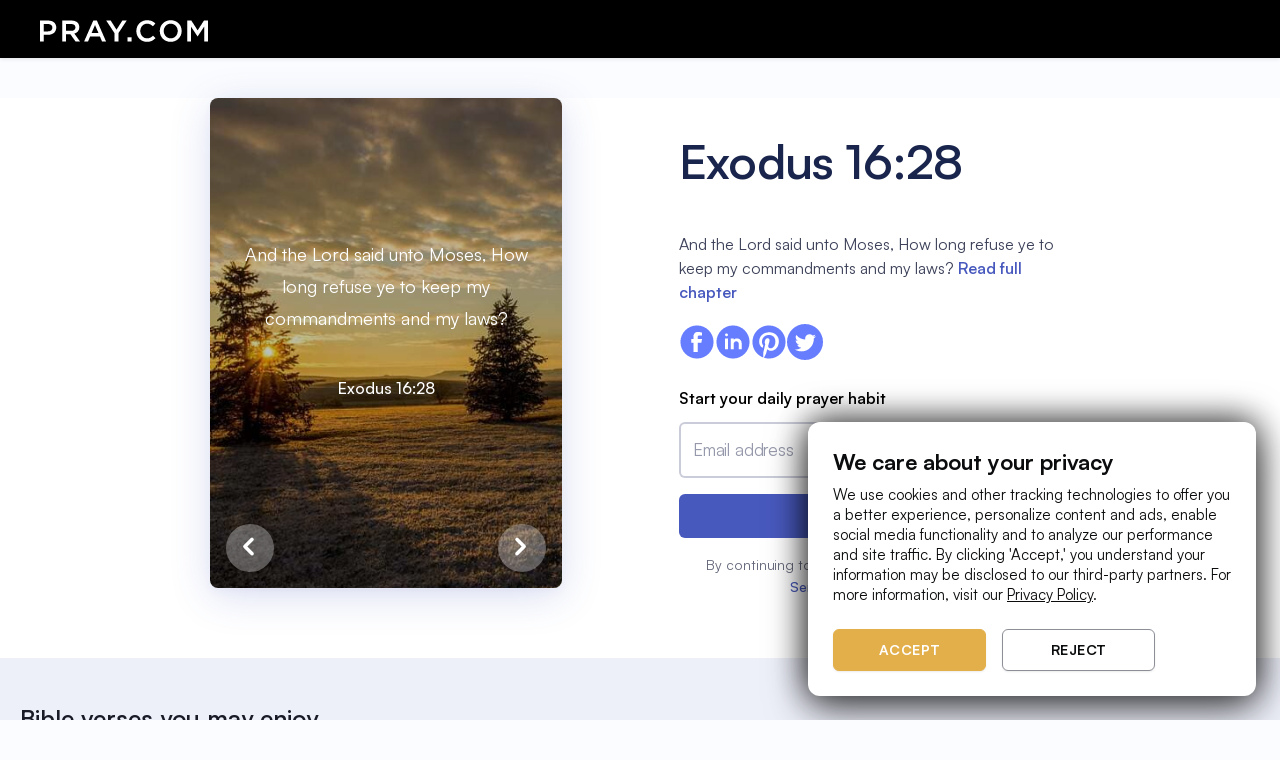

--- FILE ---
content_type: text/html
request_url: https://www.pray.com/bible/kjv/exodus-16-28/
body_size: 291188
content:
<!DOCTYPE html><html><head><meta charSet="utf-8"/><meta http-equiv="x-ua-compatible" content="ie=edge"/><meta name="viewport" content="width=device-width, initial-scale=1, shrink-to-fit=no"/><meta name="generator" content="Gatsby 5.14.3"/><meta data-react-helmet="true" charSet="utf-8"/><meta data-react-helmet="true" name="keywords" content="pray, prayer, faith, connect, empower, purpose, pray.com, subscription, content, bible, stories, sleep"/><meta data-react-helmet="true" name="viewport" content="width=device-width, initial-scale=1.0, user-scalable=no"/><meta data-react-helmet="true" name="description" content="And the Lord said unto Moses, How long refuse ye to keep my commandments and my laws?"/><meta data-react-helmet="true" name="robots" content="index, follow, max-snippet:-1, max-image-preview:large, max-video-preview:-1"/><meta data-react-helmet="true" name="theme-color" content="#0b0c0d"/><meta data-react-helmet="true" property="fb:app_id" content="260292711225813"/><meta data-react-helmet="true" property="og:site_name" content="Pray"/><meta data-react-helmet="true" property="og:type" content="website"/><meta data-react-helmet="true" property="og:title" content="Exodus 16:28 | And the Lord said unto Moses, How long refuse ye to keep my commandments and my laws?"/><meta data-react-helmet="true" property="og:description" content="And the Lord said unto Moses, How long refuse ye to keep my commandments and my laws?"/><meta data-react-helmet="true" property="og:image" content="https://d339bgihw9yfmi.cloudfront.net/web/bible-verses/metadata-images/bible-verse-metadata-exodus-16-28.jpeg"/><meta data-react-helmet="true" property="og:url" content="https://pray.com/bible/kjv/exodus-16-28/"/><meta data-react-helmet="true" property="twitter:title" content="Exodus 16:28 | And the Lord said unto Moses, How long refuse ye to keep my commandments and my laws?"/><meta data-react-helmet="true" property="twitter:description" content="And the Lord said unto Moses, How long refuse ye to keep my commandments and my laws?"/><meta data-react-helmet="true" property="twitter:url" content="https://pray.com/bible/kjv/exodus-16-28/"/><meta data-react-helmet="true" name="twitter:card" content="summary_large_image"/><meta data-react-helmet="true" name="twitter:image:alt" content="pray.com"/><style data-href="/bible/styles.ccd1b9954f1df0f3016e.css" data-identity="gatsby-global-css">.Spinner-module--loading--034a2{animation:Spinner-module--spin--15888 2s linear infinite;border:3px solid #fff;border-radius:50%;border-top:3px solid transparent!important;height:20px;margin:0 auto;width:20px}.Spinner-module--small--29d6b{height:16px;width:16px}.Spinner-module--medium--fe47f,.Spinner-module--small--29d6b{border:2px solid #fff;border-top:2px solid transparent!important}.Spinner-module--medium--fe47f{height:32px;width:32px}.Spinner-module--large--72f2d{border:4px solid #fff;border-top:4px solid transparent!important;height:48px;width:48px}.Spinner-module--dark--679f3{border:3px solid #000;border-top:3px solid transparent!important}.Spinner-module--purple--5ac2f{border:3px solid #8854f2;border-top:3px solid transparent!important}.Spinner-module--gold--4f3cd{border:3px solid #e3af4a66;border-top:3px solid #e3af4a!important}@keyframes Spinner-module--spin--15888{0%{transform:rotate(0deg)}to{transform:rotate(1turn)}}span.Text-module--noWrap--1d68b{white-space:nowrap}span.Text-module--block--769df{display:block}.CookieBanner-module--cookieBanner--0b9ab{background-color:var(--color-bg_tertiary);border:1px solid hsla(0,0%,100%,.1);border-radius:12px;bottom:16px;box-shadow:0 -4px 32px rgba(0,0,0,.64),0 12px 40px rgba(0,0,0,.64);left:50%;max-width:min(448px,100vw - 32px);position:fixed;transform:translateX(-50%);width:100%;z-index:9999999999}.CookieBanner-module--cookieBanner--0b9ab .CookieBanner-module--content--63038{padding:24px 16px}.CookieBanner-module--cookieBanner--0b9ab .CookieBanner-module--content--63038 a{color:var(--color-text_primary);text-decoration:underline}.CookieBanner-module--cookieBanner--0b9ab .CookieBanner-module--content--63038 .CookieBanner-module--title--410f4{margin-bottom:8px}.CookieBanner-module--cookieBanner--0b9ab .CookieBanner-module--content--63038 .CookieBanner-module--buttons--ba50a{display:flex;justify-content:space-between;margin-top:24px}.CookieBanner-module--cookieBanner--0b9ab .CookieBanner-module--content--63038 .CookieBanner-module--buttons--ba50a button{color:var(--color-text_primary);flex:1 1}.CookieBanner-module--cookieBanner--0b9ab .CookieBanner-module--content--63038 .CookieBanner-module--buttons--ba50a button:not(:last-of-type){margin-right:16px}@media(min-width:768px){.CookieBanner-module--cookieBanner--0b9ab{bottom:24px;left:unset;max-width:min(448px,100vw - 64px);right:24px;transform:none}.CookieBanner-module--cookieBanner--0b9ab .CookieBanner-module--content--63038{padding:24px}.CookieBanner-module--cookieBanner--0b9ab .CookieBanner-module--content--63038 .CookieBanner-module--buttons--ba50a{justify-content:flex-start}.CookieBanner-module--cookieBanner--0b9ab .CookieBanner-module--content--63038 .CookieBanner-module--buttons--ba50a button{max-width:153px}}*,:after,:before{--tw-border-spacing-x:0;--tw-border-spacing-y:0;--tw-translate-x:0;--tw-translate-y:0;--tw-rotate:0;--tw-skew-x:0;--tw-skew-y:0;--tw-scale-x:1;--tw-scale-y:1;--tw-pan-x: ;--tw-pan-y: ;--tw-pinch-zoom: ;--tw-scroll-snap-strictness:proximity;--tw-gradient-from-position: ;--tw-gradient-via-position: ;--tw-gradient-to-position: ;--tw-ordinal: ;--tw-slashed-zero: ;--tw-numeric-figure: ;--tw-numeric-spacing: ;--tw-numeric-fraction: ;--tw-ring-inset: ;--tw-ring-offset-width:0px;--tw-ring-offset-color:#fff;--tw-ring-color:rgba(147,197,253,.5);--tw-ring-offset-shadow:0 0 #0000;--tw-ring-shadow:0 0 #0000;--tw-shadow:0 0 #0000;--tw-shadow-colored:0 0 #0000;--tw-blur: ;--tw-brightness: ;--tw-contrast: ;--tw-grayscale: ;--tw-hue-rotate: ;--tw-invert: ;--tw-saturate: ;--tw-sepia: ;--tw-drop-shadow: ;--tw-backdrop-blur: ;--tw-backdrop-brightness: ;--tw-backdrop-contrast: ;--tw-backdrop-grayscale: ;--tw-backdrop-hue-rotate: ;--tw-backdrop-invert: ;--tw-backdrop-opacity: ;--tw-backdrop-saturate: ;--tw-backdrop-sepia: ;--tw-contain-size: ;--tw-contain-layout: ;--tw-contain-paint: ;--tw-contain-style: }::backdrop{--tw-border-spacing-x:0;--tw-border-spacing-y:0;--tw-translate-x:0;--tw-translate-y:0;--tw-rotate:0;--tw-skew-x:0;--tw-skew-y:0;--tw-scale-x:1;--tw-scale-y:1;--tw-pan-x: ;--tw-pan-y: ;--tw-pinch-zoom: ;--tw-scroll-snap-strictness:proximity;--tw-gradient-from-position: ;--tw-gradient-via-position: ;--tw-gradient-to-position: ;--tw-ordinal: ;--tw-slashed-zero: ;--tw-numeric-figure: ;--tw-numeric-spacing: ;--tw-numeric-fraction: ;--tw-ring-inset: ;--tw-ring-offset-width:0px;--tw-ring-offset-color:#fff;--tw-ring-color:rgba(147,197,253,.5);--tw-ring-offset-shadow:0 0 #0000;--tw-ring-shadow:0 0 #0000;--tw-shadow:0 0 #0000;--tw-shadow-colored:0 0 #0000;--tw-blur: ;--tw-brightness: ;--tw-contrast: ;--tw-grayscale: ;--tw-hue-rotate: ;--tw-invert: ;--tw-saturate: ;--tw-sepia: ;--tw-drop-shadow: ;--tw-backdrop-blur: ;--tw-backdrop-brightness: ;--tw-backdrop-contrast: ;--tw-backdrop-grayscale: ;--tw-backdrop-hue-rotate: ;--tw-backdrop-invert: ;--tw-backdrop-opacity: ;--tw-backdrop-saturate: ;--tw-backdrop-sepia: ;--tw-contain-size: ;--tw-contain-layout: ;--tw-contain-paint: ;--tw-contain-style: }/*
! tailwindcss v3.4.17 | MIT License | https://tailwindcss.com
*/*,:after,:before{border-color:var(--color-gray-200);border-style:solid;border-width:0;box-sizing:border-box}:after,:before{--tw-content:""}:host,html{-webkit-text-size-adjust:100%;font-feature-settings:normal;-webkit-tap-highlight-color:transparent;font-family:ui-sans-serif,system-ui,sans-serif,Apple Color Emoji,Segoe UI Emoji,Segoe UI Symbol,Noto Color Emoji;font-variation-settings:normal;line-height:1.5;-moz-tab-size:4;-o-tab-size:4;tab-size:4}body{line-height:inherit}hr{border-top-width:1px;color:inherit}abbr:where([title]){-webkit-text-decoration:underline dotted;text-decoration:underline dotted}h1,h2,h3,h4,h5,h6{font-size:inherit;font-weight:inherit}a{color:inherit;text-decoration:inherit}code,kbd,pre,samp{font-feature-settings:normal;font-family:ui-monospace,SFMono-Regular,Menlo,Monaco,Consolas,Liberation Mono,Courier New,monospace;font-size:1em;font-variation-settings:normal}table{border-collapse:collapse;border-color:inherit;text-indent:0}button,input,optgroup,select,textarea{font-feature-settings:inherit;color:inherit;font-variation-settings:inherit;font-weight:inherit;letter-spacing:inherit;line-height:inherit;padding:0}button,input:where([type=button]),input:where([type=reset]),input:where([type=submit]){-webkit-appearance:button;background-color:transparent;background-image:none}:-moz-focusring{outline:auto}:-moz-ui-invalid{box-shadow:none}::-webkit-inner-spin-button,::-webkit-outer-spin-button{height:auto}::-webkit-search-decoration{-webkit-appearance:none}blockquote,dd,dl,figure,h1,h2,h3,h4,h5,h6,hr,p,pre{margin:0}fieldset,menu,ol,ul{margin:0;padding:0}menu,ol,ul{list-style:none}dialog{padding:0}textarea{resize:vertical}input::-moz-placeholder,textarea::-moz-placeholder{color:var(--color-gray-400);opacity:1}input::placeholder,textarea::placeholder{color:var(--color-gray-400);opacity:1}[role=button],button{cursor:pointer}:disabled{cursor:default}audio,canvas,embed,iframe,img,object,svg,video{display:block;vertical-align:middle}img,video{height:auto;max-width:100%}[hidden]:where(:not([hidden=until-found])){display:none}.container{width:100%}@media (min-width:640px){.container{max-width:640px}}@media (min-width:768px){.container{max-width:768px}}@media (min-width:1024px){.container{max-width:1024px}}@media (min-width:1280px){.container{max-width:1280px}}@media (min-width:1536px){.container{max-width:1536px}}.body-lg css{font-family:var(--type-scale-body-lg-font-family);font-size:var(--type-scale-body-lg-font-size);font-weight:var(--type-scale-body-lg-font-weight);letter-spacing:var(--type-scale-body-lg-letter-spacing);line-height:var(--type-scale-body-lg-line-height)}.body-md css{font-family:var(--type-scale-body-md-font-family);font-size:var(--type-scale-body-md-font-size);font-weight:var(--type-scale-body-md-font-weight);letter-spacing:var(--type-scale-body-md-letter-spacing);line-height:var(--type-scale-body-md-line-height)}.body-sm css{font-family:var(--type-scale-body-sm-font-family);font-size:var(--type-scale-body-sm-font-size);font-weight:var(--type-scale-body-sm-font-weight);letter-spacing:var(--type-scale-body-sm-letter-spacing);line-height:var(--type-scale-body-sm-line-height)}.button-lg css{font-family:var(--type-scale-button-lg-font-family);font-size:var(--type-scale-button-lg-font-size);font-weight:var(--type-scale-button-lg-font-weight);letter-spacing:var(--type-scale-button-lg-letter-spacing);line-height:var(--type-scale-button-lg-line-height);text-transform:var(--type-scale-button-lg-font-case)}.button-md css{font-family:var(--type-scale-button-md-font-family);font-size:var(--type-scale-button-md-font-size);font-weight:var(--type-scale-button-md-font-weight);letter-spacing:var(--type-scale-button-md-letter-spacing);line-height:var(--type-scale-button-md-line-height);text-transform:var(--type-scale-button-md-font-case)}.button-sm css{font-family:var(--type-scale-button-sm-font-family);font-size:var(--type-scale-button-sm-font-size);font-weight:var(--type-scale-button-sm-font-weight);letter-spacing:var(--type-scale-button-sm-letter-spacing);line-height:var(--type-scale-button-sm-line-height);text-transform:var(--type-scale-button-sm-font-case)}.heading-2xl css{font-family:var(--type-scale-heading-2xl-font-family);font-size:var(--type-scale-heading-2xl-font-size);font-weight:var(--type-scale-heading-2xl-font-weight);letter-spacing:var(--type-scale-heading-2xl-letter-spacing);line-height:var(--type-scale-heading-2xl-line-height)}.heading-3xl css{font-family:var(--type-scale-heading-3xl-font-family);font-size:var(--type-scale-heading-3xl-font-size);font-weight:var(--type-scale-heading-3xl-font-weight);letter-spacing:var(--type-scale-heading-3xl-letter-spacing);line-height:var(--type-scale-heading-3xl-line-height)}.heading-4xl css{font-family:var(--type-scale-heading-4xl-font-family);font-size:var(--type-scale-heading-4xl-font-size);font-weight:var(--type-scale-heading-4xl-font-weight);letter-spacing:var(--type-scale-heading-4xl-letter-spacing);line-height:var(--type-scale-heading-4xl-line-height)}.heading-5xl css{font-family:var(--type-scale-heading-5xl-font-family);font-size:var(--type-scale-heading-5xl-font-size);font-weight:var(--type-scale-heading-5xl-font-weight);letter-spacing:var(--type-scale-heading-5xl-letter-spacing);line-height:var(--type-scale-heading-5xl-line-height)}.heading-lg css{font-family:var(--type-scale-heading-lg-font-family);font-size:var(--type-scale-heading-lg-font-size);font-weight:var(--type-scale-heading-lg-font-weight);letter-spacing:var(--type-scale-heading-lg-letter-spacing);line-height:var(--type-scale-heading-lg-line-height)}.heading-md css{font-family:var(--type-scale-heading-md-font-family);font-size:var(--type-scale-heading-md-font-size);font-weight:var(--type-scale-heading-md-font-weight);letter-spacing:var(--type-scale-heading-md-letter-spacing);line-height:var(--type-scale-heading-md-line-height)}.heading-sm css{font-family:var(--type-scale-heading-sm-font-family);font-size:var(--type-scale-heading-sm-font-size);font-weight:var(--type-scale-heading-sm-font-weight);letter-spacing:var(--type-scale-heading-sm-letter-spacing);line-height:var(--type-scale-heading-sm-line-height)}.heading-xl css{font-family:var(--type-scale-heading-xl-font-family);font-size:var(--type-scale-heading-xl-font-size);font-weight:var(--type-scale-heading-xl-font-weight);letter-spacing:var(--type-scale-heading-xl-letter-spacing);line-height:var(--type-scale-heading-xl-line-height)}.visible{visibility:visible}.collapse{visibility:collapse}.static{position:static}.fixed{position:fixed}.absolute{position:absolute}.relative{position:relative}.inset-0{inset:0}.bottom-full{bottom:100%}.left-1\/2{left:50%}.left-\[22px\]{left:22px}.right-0{right:0}.top-1\/2{top:50%}.z-10{z-index:10}.z-\[1000\]{z-index:1000}.z-\[100\]{z-index:100}.m-6{margin:1.5rem}.mx-2{margin-left:.5rem;margin-right:.5rem}.mb-2{margin-bottom:.5rem}.ml-2{margin-left:.5rem}.mr-2{margin-right:.5rem}.block{display:block}.inline{display:inline}.\!flex{display:flex!important}.flex{display:flex}.grid{display:grid}.hidden{display:none}.size-8{height:2rem;width:2rem}.h-5{height:1.25rem}.max-h-\[300px\]{max-height:300px}.w-\[155px\]{width:155px}.w-\[16px\]{width:16px}.w-\[275px\]{width:275px}.w-\[280px\]{width:280px}.w-\[480px\]{width:480px}.w-full{width:100%}.flex-1{flex:1 1 0%}.-translate-x-1\/2{--tw-translate-x:-50%}.-translate-x-1\/2,.-translate-y-1\/2{transform:translate(var(--tw-translate-x),var(--tw-translate-y)) rotate(var(--tw-rotate)) skewX(var(--tw-skew-x)) skewY(var(--tw-skew-y)) scaleX(var(--tw-scale-x)) scaleY(var(--tw-scale-y))}.-translate-y-1\/2{--tw-translate-y:-50%}.translate-x-8{--tw-translate-x:2rem}.rotate-180,.translate-x-8{transform:translate(var(--tw-translate-x),var(--tw-translate-y)) rotate(var(--tw-rotate)) skewX(var(--tw-skew-x)) skewY(var(--tw-skew-y)) scaleX(var(--tw-scale-x)) scaleY(var(--tw-scale-y))}.rotate-180{--tw-rotate:180deg}.transform{transform:translate(var(--tw-translate-x),var(--tw-translate-y)) rotate(var(--tw-rotate)) skewX(var(--tw-skew-x)) skewY(var(--tw-skew-y)) scaleX(var(--tw-scale-x)) scaleY(var(--tw-scale-y))}.cursor-default{cursor:default}.cursor-pointer{cursor:pointer}.resize{resize:both}.flex-col{flex-direction:column}.items-center{align-items:center}.gap-1{gap:.25rem}.gap-2{gap:.5rem}.gap-4{gap:1rem}.overflow-y-auto{overflow-y:auto}.truncate{overflow:hidden;text-overflow:ellipsis;white-space:nowrap}.rounded-2xl{border-radius:1rem}.rounded-lg{border-radius:.5rem}.border{border-width:1px}.border-none{border-style:none}.\!border-\[\#2975ea\]{--tw-border-opacity:1!important;border-color:rgb(41 117 234/var(--tw-border-opacity,1))!important}.bg-\[\#18191C\]{--tw-bg-opacity:1;background-color:rgb(24 25 28/var(--tw-bg-opacity,1))}.bg-\[\#3A3C40\]{--tw-bg-opacity:1;background-color:rgb(58 60 64/var(--tw-bg-opacity,1))}.bg-black{--tw-bg-opacity:1;background-color:rgb(0 0 0/var(--tw-bg-opacity,1))}.bg-transparent{background-color:transparent}.bg-white{--tw-bg-opacity:1;background-color:rgb(255 255 255/var(--tw-bg-opacity,1))}.bg-gradient-to-l{background-image:linear-gradient(to left,var(--tw-gradient-stops))}.from-\[\#f05c5c\]{--tw-gradient-from:#f05c5c var(--tw-gradient-from-position);--tw-gradient-to:rgba(240,92,92,0) var(--tw-gradient-to-position);--tw-gradient-stops:var(--tw-gradient-from),var(--tw-gradient-to)}.to-\[\#2975ea\]{--tw-gradient-to:#2975ea var(--tw-gradient-to-position)}.stroke-gray-500{stroke:var(--color-gray-500)}.p-4{padding:1rem}.p-5{padding:1.25rem}.px-2{padding-left:.5rem;padding-right:.5rem}.px-4{padding-left:1rem;padding-right:1rem}.py-2{padding-bottom:.5rem;padding-top:.5rem}.py-\[10px\]{padding-bottom:10px;padding-top:10px}.pb-2{padding-bottom:.5rem}.pt-6{padding-top:1.5rem}.\!font-medium{font-weight:500!important}.font-bold{font-weight:700}.\!text-\[\#DEDFE3\]{--tw-text-opacity:1!important;color:rgb(222 223 227/var(--tw-text-opacity,1))!important}.text-white{--tw-text-opacity:1;color:rgb(255 255 255/var(--tw-text-opacity,1))}.opacity-100{opacity:1}.opacity-45{opacity:.45}.outline{outline-style:solid}.blur{--tw-blur:blur(8px)}.blur,.filter{filter:var(--tw-blur) var(--tw-brightness) var(--tw-contrast) var(--tw-grayscale) var(--tw-hue-rotate) var(--tw-invert) var(--tw-saturate) var(--tw-sepia) var(--tw-drop-shadow)}.transition-all{transition-duration:.15s;transition-property:all;transition-timing-function:cubic-bezier(.4,0,.2,1)}.duration-100{transition-duration:.1s}.group:hover .group-hover\:flex{display:flex}@media (min-width:768px){.md\:px-6{padding-left:1.5rem;padding-right:1.5rem}.md\:py-9{padding-bottom:2.25rem;padding-top:2.25rem}}:root{--opacity-10-on-dark:#ffffff1a;--opacity-10-on-light:#0b0c0d1a;--opacity-5-on-dark:#ffffff0d;--opacity-5-on-light:#0b0c0d0d;--font-wide:0.03125rem;--font-line-height-1:1rem;--font-line-height-2:1.25rem;--font-line-height-3:1.5rem;--font-line-height-4:1.75rem;--font-line-height-5:2rem;--font-line-height-6:2.5rem;--font-line-height-7:3rem;--font-line-height-8:3.5rem;--font-size-1:0.75rem;--font-size-2:0.875rem;--font-size-3:1rem;--font-size-4:1.25rem;--font-size-5:1.5rem;--font-size-6:1.75rem;--font-size-7:2rem;--font-size-8:2.5rem;--font-size-9:3rem;--font-size-10:4rem;--font-size-11:4.75rem;--font-size-12:6rem;--font-size-13:7.5rem;--font-weight-regular:400;--font-weight-medium:500;--font-weight-bold:700;--light-color-text-primary:var(--color-gray-900);--light-color-text-secondary:var(--color-gray-500);--light-color-text-tertiary:var(--color-gray-400);--light-color-text-disabled:var(--color-gray-400);--light-color-text-inverse:var(--color-white);--light-color-text-error:var(--color-red-600);--light-color-text-success:var(--color-green-500);--light-color-text-info:var(--color-blue-500);--light-color-text-alert:var(--color-orange-400);--dark-color-text-primary:var(--color-white);--dark-color-text-secondary:var(--color-gray-200);--dark-color-text-disabled:var(--color-gray-600);--dark-color-text-inverse:var(--color-gray-900);--dark-color-text-error:var(--color-red-200);--dark-color-text-success:var(--color-green-200);--dark-color-text-info:var(--color-blue-200);--dark-color-text-alert:var(--color-orange-200);--pray-featured-color:var(--color-gold-200)}.theme-dark,:root{--button-default-color:var(--color-white);--button-primary-color:var(--color-gray-900);--button-primary-border-color:var(--color-gray-900);--button-primary-background-color:var(--color-white);--button-secondary-color:var(--color-white);--button-secondary-border-color:var(--color-white);--button-secondary-background-color:transparent;--text-primary-color:var(--dark-color-text-primary);--text-secondary-color:var(--dark-color-text-secondary);--text-muted-color:var(--dark-color-text-disabled);--text-success-color:var(--dark-color-text-success);--text-error-color:var(--dark-color-text-error);--select-color-bg:var(--color-gray-800);--select-color-bg-hover:var(--color-gray-900);--background-primary-color:var(--color-white);--color-bg-comp:var(--color-gray-800);--color-bg-destructive:var(--color-red-300);--color-bg-disabled:var(--color-gray-900);--color-bg-draft:var(--color-gray-700);--color-bg-destructive-default:#e71d20;--color-bg-featured:#fff;--color-bg-highlight:var(--color-system-crome-highlight);--color-bg-inverse-primary:var(--color-white);--color-bg-inverse-secondary:var(--color-gray-50);--color-bg-nav:var(--color-gray-900);--color-bg-primary:var(--color-gray-900);--color-bg-primary-overlay:var(--opacity-5-on-dark);--color-bg-publish:var(--color-green-700);--color-bg-schedule:var(--color-purple-700);--color-bg-secondary:var(--color-gray-800);--color-bg-selected-primary:var(--color-white);--color-bg-selected-secondary:var(--color-gray-50);--color-bg-tertiary:var(--color-gray-700);--color-bg-unpublished:#fcbebe;--color-bg-failed:var(--color-red-100);--color-bg-unselected-primary:var(--color-gray-800);--color-bg-unselected-secondary:var(--color-gray-700);--color-border-disabled:var(--color-gray-700);--color-border-focus:var(--color-system-crome-focus);--color-border-primary:var(--color-white);--color-border-secondary:var(--color-gray-500);--color-border-tertiary:var(--color-gray-700);--color-border-weak:var(--color-gray-600);--color-icon-alert:var(--color-orange-200);--color-icon-disabled:var(--color-gray-500);--color-icon-error:var(--color-red-200);--color-icon-featured:var(--color-gold-200);--color-icon-info:var(--color-blue-200);--color-icon-inverse-primary:#fff;--color-icon-primary:var(--color-white);--color-icon-primary-disabled:var(--color-gray-500);--color-icon-secondary:var(--color-gray-100);--color-icon-success:var(--color-green-200);--color-text-alert:var(--color-orange-200);--color-text-disabled:var(--color-gray-500);--color-text-draft:var(--color-gray-200);--color-text-error:var(--color-red-200);--color-text-info:var(--color-blue-200);--color-text-primary:var(--color-white);--color-text-primary-inverse:var(--color-gray-900);--color-text-publish:var(--color-green-200);--color-text-schedule:var(--color-purple-200);--color-text-secondary:var(--color-gray-100);--color-text-success:var(--color-green-200);--color-text-tertiary:var(--color-gray-200);--color-text-unpublished:#670405;--color-text-failed:var(--color-red-950)}.theme-light{--button-default-color:var(--color-gray-900);--button-primary-color:var(--color-white);--button-primary-border-color:var(--color-gray-900);--button-primary-background-color:var(--color-gray-900);--button-secondary-color:var(--color-gray-900);--button-secondary-border-color:var(--color-gray-900);--button-secondary-background-color:transparent;--button-tertiary-color:var(--color-gray-900);--button-tertiary-border-color:var(--color-gray-900);--button-tertiary-background-color:var(--color-white);--button-danger-color:var(--color-white);--button-danger-border-color:var(--color-bg-destructive-default);--button-danger-background-color:var(--color-bg-destructive-default);--text-primary-color:var(--light-color-text-primary);--text-secondary-color:var(--light-color-text-secondary);--text-tertiary-color:var(--light-color-text-tertiary);--text-muted-color:var(--light-color-text-disabled);--text-success-color:var(--light-color-text-success);--text-error-color:var(--light-color-text-error);--chip-color-bg-primary-disabled:var(--color-gray-50);--chip-color-bg-primary-selected-default:var(--color-gray-900);--chip-color-bg-primary-selected-hover:var(--color-gray-600);--chip-color-bg-primary-unselected-default:var(--color-gray-50);--chip-color-bg-primary-unselected-hover:var(--color-gray-100);--chip-color-text-primary-selected:var(--color-white);--chip-color-text-primary-unselected:var(--color-gray-900);--chip-color-text-primary-disabled:var(--color-gray-300);--chip-color-border-focus:var(--color-system-crome-focus);--select-color-bg:var(--color-white);--select-color-bg-hover:var(--color-gray-100);--background-primary-color:var(--color-gray-900);--color-bg-featured:#e3af4a33;--color-bg-inverse-primary:var(--color-black);--color-bg-inverse-secondary:var(--color-gray-800);--color-bg-primary-overlay:var(--opacity-5-on-light);--color-bg-selected-primary:var(--color-gray-900);--color-bg-selected-secondary:var(--color-gray-600);--color-bg-unselected-primary:var(--color-gray-50);--color-border-disabled:var(--color-gray-200);--color-icon-featured:var(--color-gold-200);--color-icon-primary-disabled:var(--color-gray-100);--color-text-info:var(--color-blue-500);--color-text-success:var(--color-green-500)}.theme-dark,:root{--color-pray_primary:#0b0c0d;--color-pray_secondary:#fff;--color-pray_featured:#e3af4a;--color-bg_primary:#0b0c0d;--color-bg_secondary:#18191c;--color-bg_secondary_opacity_50:#18191c50;--color-bg_tertiary:#1f2024;--color-bg_field:#1f2024;--color-overlay_bg_primary:#00000045;--color-overlay_bg_secondary:#ffffff20;--color-overlay_bg_featured:#e3af4a20;--color-text_primary:#fff;--color-text_secondary:#a6a8ad;--color-text_tertiary:#0b0c0d;--color-text_featured:#e3af4a;--color-border_divider:#2c2e33;--color-border_highlight:#fff;--color-border_covers:#ffffff10;--color-border_field:hsla(0,0%,100%,.1);--color-border_field_hover:#ebeef5;--color-attention:#ff5b59;--color-success:#0dce94;--color-icon_primary:#fff;--color-icon_secondary:#3c3c3d}.theme-light{--color-pray_primary:#fff;--color-pray_secondary:#0b0c0d;--color-pray_featured:#e3af4a;--color-bg_primary:#fff;--color-bg_secondary:#18191c;--color-bg_secondary_opacity_50:#18191c50;--color-bg_tertiary:#fff;--color-bg_field:#fff;--color-overlay_bg_primary:#0b0c0d45;--color-overlay_bg_secondary:#0b0c0d20;--color-overlay_bg_featured:#e3af4a20;--color-text_primary:#0b0c0d;--color-text_secondary:#fff;--color-text_tertiary:#0b0c0d60;--color-text_featured:#e3af4a;--color-text_muted:#6c6e73;--color-border_divider:#2c2e33;--color-border_highlight:#0b0c0d;--color-border_covers:#0b0c0d10;--color-border_field:#8c8f96;--color-border_field_hover:#0b0c0d;--color-attention:#ff5b59;--color-success:#0dce94;--color-icon_primary:#0b0c0d;--color-icon_secondary:#3c3c3d}:root{--font-family-default:"Satoshi",sans-serif;--letter-spacing-button:0.031rem;--text-transform-button:uppercase;--text-decoration-link:underline}@media(min-width:0px){:root{--heading-5xl-weight:var(--font-weight-bold);--heading-5xl-font-size:var(--font-size-8);--heading-5xl-line-height:var(--font-line-height-7);--heading-4xl-weight:var(--font-weight-bold);--heading-4xl-font-size:var(--font-size-7);--heading-4xl-line-height:var(--font-line-height-6);--heading-3xl-weight:var(--font-weight-bold);--heading-3xl-font-size:var(--font-size-5);--heading-3xl-line-height:var(--font-line-height-4);--heading-2xl-weight:var(--font-weight-bold);--heading-2xl-font-size:var(--font-size-5);--heading-2xl-line-height:var(--font-line-height-4);--heading-xl-weight:var(--font-weight-bold);--heading-xl-font-size:var(--font-size-4);--heading-xl-line-height:var(--font-line-height-3);--heading-lg-weight:var(--font-weight-bold);--heading-lg-font-size:var(--font-size-3);--heading-lg-line-height:var(--font-line-height-3);--heading-md-weight:var(--font-weight-medium);--heading-md-font-size:var(--font-size-2);--heading-md-line-height:var(--font-line-height-2);--heading-sm-weight:var(--font-weight-medium);--heading-sm-font-size:var(--font-size-1);--heading-sm-line-height:var(--font-line-height-1);--body-lg-weight:var(--font-weight-regular);--body-lg-font-size:var(--font-size-3);--body-lg-line-height:var(--font-line-height-3);--body-md-weight:var(--font-weight-regular);--body-md-font-size:var(--font-size-2);--body-md-line-height:var(--font-line-height-2);--body-sm-weight:var(--font-weight-regular);--body-sm-font-size:var(--font-size-1);--body-sm-line-height:var(--font-line-height-1)}}@media(min-width:768px){:root{--heading-5xl-weight:var(--font-weight-bold);--heading-5xl-font-size:var(--font-size-9);--heading-5xl-line-height:var(--font-line-height-8);--heading-4xl-weight:var(--font-weight-bold);--heading-4xl-font-size:var(--font-size-8);--heading-4xl-line-height:var(--font-line-height-7);--heading-3xl-weight:var(--font-weight-bold);--heading-3xl-font-size:var(--font-size-7);--heading-3xl-line-height:var(--font-line-height-6);--heading-2xl-weight:var(--font-weight-bold);--heading-2xl-font-size:var(--font-size-6);--heading-2xl-line-height:var(--font-line-height-5);--heading-xl-weight:var(--font-weight-bold);--heading-xl-font-size:var(--font-size-5);--heading-xl-line-height:var(--font-line-height-4);--heading-lg-weight:var(--font-weight-bold);--heading-lg-font-size:var(--font-size-4);--heading-lg-line-height:var(--font-line-height-3);--heading-md-weight:var(--font-weight-medium);--heading-md-font-size:var(--font-size-3);--heading-md-line-height:var(--font-line-height-3);--heading-sm-weight:var(--font-weight-medium);--heading-sm-font-size:var(--font-size-2);--heading-sm-line-height:var(--font-line-height-2);--body-md-font-size:var(--font-size-3);--body-md-line-height:var(--font-line-height-3);--body-md-weight:var(--font-weight-regular);--body-md-font-size:var(--font-size-2);--body-md-line-height:var(--font-line-height-2);--body-sm-weight:var(--font-weight-regular);--body-sm-font-size:var(--font-size-1);--body-sm-line-height:var(--font-line-height-1)}}.theme-light{--color-bg-ai:var(--color-purple-100);--color-bg-ai-hover:var(--color-purple-400);--color-bg-smart:var(--color-purple-400);--color-bg-avatar:var(--color-gray-50);--color-bg-comp:var(--color-white);--color-bg-destructive:var(--color-red-500);--color-bg-destructive-hover:var(--color-red-400);--color-bg-destructive-weak:var(--color-red-50);--color-bg-disabled:var(--color-gray-50);--color-bg-draft:var(--color-gray-50);--color-bg-highlight:var(--color-system-crome-highlight);--color-bg-informative-subtle:var(--color-blue-100);--color-bg-informative-weak:var(--color-blue-50);--color-bg-nav:var(--color-gray-900);--color-bg-null:var(--opacity-no-contrast-on-light);--color-bg-overlay-high-contrast:var(--opacity-high-contrast-on-light);--color-bg-overlay-low-contrast:var(--opacity-low-contrast-on-light);--color-bg-overlay-medium-contrast:var(--opacity-medium-contrast-on-light);--color-bg-overlay-very-high-contrast:var(--opacity-modal-constrast);--color-bg-premium:var(--color-gold-200);--color-bg-premium-subtle:var(--color-gold-100);--color-bg-premium-weak:var(--color-gold-50);--color-bg-primary:var(--color-gray-50);--color-bg-primary-enabled:var(--color-gray-50);--color-bg-primary-hover:var(--color-gray-50);--color-bg-primary-inverse:var(--color-black);--color-bg-primary-pressed:var(--color-gray-100);--color-bg-primary-selected:var(--color-gray-900);--color-bg-primary-unslelected:var(--color-gray-50);--color-bg-publish:var(--color-green-100);--color-bg-schedule:var(--color-purple-100);--color-bg-secondary:var(--color-gray-100);--color-bg-secondary-inverse:var(--color-gray-800);--color-bg-secondary-selected:var(--color-gray-600);--color-bg-skeleton:var(--color-gray-50);--color-bg-smart:var(--color-purple-50);--color-bg-smart-subtle:var(--color-purple-100);--color-bg-smart-weak:var(--color-purple-50);--color-bg-success:var(--color-green-400);--color-bg-success-subtle:var(--color-green-100);--color-bg-success-weak:var(--color-green-50);--color-bg-surface:var(--color-white);--color-bg-tertiary:var(--color-gray-200);--color-bg-unselected-secondary:var(--color-gray-100);--color-border-ai:var(--color-purple-200);--color-border-ai-hover:var(--color-purple-400);--color-border-destructive:var(--color-red-100);--color-border-disabled:var(--color-gray-50);--color-border-focus:var(--color-system-crome-focus);--color-border-high-contrast:var(--opacity-high-contrast-on-light);--color-border-informative:var(--color-blue-100);--color-border-medium-contrast:var(--opacity-medium-contrast-on-light);--color-border-positive:var(--color-green-100);--color-border-premium:var(--color-gold-100);--color-border-primary:var(--color-gray-900);--color-border-secondary:var(--color-gray-300);--color-border-smart:var(--color-purple-100);--color-border-tertiary:var(--color-gray-100);--color-border-warning:var(--color-orange-100);--color-border-weak:var(--color-gray-50);--color-icon-ai:var(--color-purple-400);--color-icon-ai-hover:var(--color-white);--color-icon-alert:var(--color-orange-500);--color-icon-disabled:var(--color-gray-200);--color-icon-error:var(--color-red-600);--color-icon-info:var(--color-blue-500);--color-icon-inverse-primary:var(--color-white);--color-icon-premium:var(--color-gold-300);--color-icon-primary:var(--color-gray-700);--color-icon-primary-disabled:var(--color-gray-200);--color-icon-secondary:var(--color-gray-500);--color-icon-smart:var(--color-purple-400);--color-icon-success:var(--color-green-500);--color-icon-voice-blue:var(--color-blue-500);--color-icon-voice-green:var(--color-green-500);--color-icon-voice-pink:var(--color-pink-500);--color-icon-voice-purple:var(--color-purple-500);--color-icon-voice-sky:var(--color-tuquoise-500);--color-text-alert:var(--color-orange-400);--color-text-disabled:var(--color-gray-300);--color-text-draft:var(--color-gray-500);--color-text-error:var(--color-red-600);--color-text-informative:var(--color-blue-500);--color-text-informative-high-contrast:var(--color-blue-800);--color-text-informative-low-contrast:var(--color-blue-700);--color-text-positive:var(--color-green-500);--color-text-positive-high-contrast:var(--color-green-800);--color-text-positive-low-contrast:var(--color-green-700);--color-text-premium-high-contrast:var(--color-gold-800);--color-text-premium-low-contrast:var(--color-gold-700);--color-text-primary:var(--color-gray-900);--color-text-primary-inverse:var(--color-white);--color-text-publish:var(--color-green-700);--color-text-schedule:var(--color-purple-700);--color-text-secondary:var(--color-gray-500);--color-text-smart-high-contrast:var(--color-purple-800);--color-text-smart-low-contrast:var(--color-purple-700);--color-text-tertiary:var(--color-gray-400)}.theme-dark{--color-bg-ai:var(--color-purple-400);--color-bg-ai-hover:var(--color-purple-200);--color-bg-smart:var(--color-purple-200);--color-bg-avatar:var(--color-gray-700);--color-bg-comp:var(--color-gray-800);--color-bg-destructive:var(--color-red-300);--color-bg-destructive-hover:var(--color-red-200);--color-bg-destructive-weak:var(--color-red-900);--color-bg-disabled:var(--color-gray-600);--color-bg-draft:var(--opacity-medium-contrast-on-dark);--color-bg-highlight:var(--color-system-crome-highlight);--color-bg-informative-subtle:var(--color-blue-800);--color-bg-informative-weak:var(--color-blue-900);--color-bg-nav:var(--color-gray-900);--color-bg-null:var(--opacity-no-contrast-on-dark);--color-bg-overlay-high-contrast:var(--opacity-high-contrast-on-dark);--color-bg-overlay-low-contrast:var(--opacity-low-contrast-on-dark);--color-bg-overlay-medium-contrast:var(--opacity-medium-contrast-on-dark);--color-bg-overlay-very-high-contrast:var(--opacity-modal-constrast);--color-bg-premium:var(--color-gold-100);--color-bg-premium-subtle:var(--color-gold-800);--color-bg-premium-weak:var(--color-gold-900);--color-bg-primary:var(--color-gray-900);--color-bg-primary-enabled:var(--color-gray-700);--color-bg-primary-hover:var(--opacity-medium-contrast-on-dark);--color-bg-primary-inverse:var(--color-white);--color-bg-primary-pressed:var(--opacity-high-contrast-on-dark);--color-bg-primary-selected:var(--color-white);--color-bg-primary-unslelected:var(--color-gray-800);--color-bg-publish:var(--color-green-700);--color-bg-schedule:var(--color-purple-700);--color-bg-secondary:var(--color-gray-800);--color-bg-secondary-inverse:var(--color-gray-50);--color-bg-secondary-selected:var(--color-gray-50);--color-bg-skeleton:var(--color-gray-700);--color-bg-smart:var(--color-purple-900);--color-bg-smart-subtle:var(--color-purple-800);--color-bg-smart-weak:var(--color-purple-900);--color-bg-success:var(--color-green-200);--color-bg-success-subtle:var(--color-green-800);--color-bg-success-weak:var(--color-green-900);--color-bg-surface:var(--color-gray-900);--color-bg-tertiary:var(--color-gray-700);--color-bg-unselected-secondary:var(--color-gray-700);--color-border-ai:var(--color-purple-600);--color-border-ai-hover:var(--color-purple-200);--color-border-destructive:var(--color-red-700);--color-border-disabled:var(--color-gray-800);--color-border-focus:var(--color-system-crome-focus);--color-border-high-contrast:var(--opacity-high-contrast-on-dark);--color-border-informative:var(--color-blue-700);--color-border-medium-contrast:var(--opacity-medium-contrast-on-dark);--color-border-positive:var(--color-green-700);--color-border-premium:var(--color-gold-700);--color-border-primary:var(--color-white);--color-border-secondary:var(--color-gray-500);--color-border-smart:var(--color-purple-700);--color-border-tertiary:var(--color-gray-600);--color-border-warning:var(--color-orange-700);--color-border-weak:var(--color-gray-600);--color-icon-ai:var(--color-white);--color-icon-ai-hover:var(--color-white);--color-icon-alert:var(--color-orange-200);--color-icon-disabled:var(--color-gray-500);--color-icon-error:var(--color-red-200);--color-icon-info:var(--color-blue-200);--color-icon-inverse-primary:var(--color-black);--color-icon-premium:var(--color-gold-200);--color-icon-primary:var(--color-white);--color-icon-primary-disabled:var(--color-gray-500);--color-icon-secondary:var(--color-gray-100);--color-icon-smart:var(--color-purple-200);--color-icon-success:var(--color-green-200);--color-icon-voice-blue:var(--color-blue-200);--color-icon-voice-green:var(--color-green-200);--color-icon-voice-pink:var(--color-pink-200);--color-icon-voice-purple:var(--color-purple-200);--color-icon-voice-sky:var(--color-tuquoise-200);--color-text-alert:var(--color-orange-200);--color-text-disabled:var(--color-gray-900);--color-text-draft:var(--color-gray-200);--color-text-error:var(--color-red-200);--color-text-informative:var(--color-blue-200);--color-text-informative-high-contrast:var(--color-blue-50);--color-text-informative-low-contrast:var(--color-blue-100);--color-text-positive:var(--color-green-200);--color-text-positive-high-contrast:var(--color-green-50);--color-text-positive-low-contrast:var(--color-green-100);--color-text-premium-high-contrast:var(--color-gold-50);--color-text-premium-low-contrast:var(--color-gold-100);--color-text-primary:var(--color-white);--color-text-primary-inverse:var(--color-gray-900);--color-text-publish:var(--color-green-200);--color-text-schedule:var(--color-purple-200);--color-text-secondary:var(--color-gray-100);--color-text-smart-high-contrast:var(--color-purple-50);--color-text-smart-low-contrast:var(--color-purple-100);--color-text-tertiary:var(--color-gray-200)}:root{--color-black:#000;--color-white:#fff;--color-blue-100:#c5d0fb;--color-blue-200:#90a9f8;--color-blue-300:#638cf8;--color-blue-400:#387af0;--color-blue-50:#f1f3fe;--color-blue-500:#2261d3;--color-blue-600:#184087;--color-blue-700:#082559;--color-blue-800:#061e4c;--color-blue-900:#010b23;--color-gold-100:#f9ce8e;--color-gold-200:#e3af4a;--color-gold-300:#b38937;--color-gold-400:#947333;--color-gold-50:#fdf2e5;--color-gold-500:#775a22;--color-gold-600:#4d3a13;--color-gold-700:#2d2008;--color-gold-800:#241a05;--color-gold-900:#120b02;--color-gray-100:#dedfe3;--color-gray-200:#a6a8ad;--color-gray-300:#8c8f96;--color-gray-400:#71747b;--color-gray-50:#f2f3f4;--color-gray-500:#56585e;--color-gray-600:#3a3c40;--color-gray-700:#1f2024;--color-gray-800:#18191c;--color-gray-900:#0b0c0d;--color-green-100:#b6e2cb;--color-green-200:#85c2a1;--color-green-300:#52b27f;--color-green-400:#1cab5f;--color-green-50:#ecf9ed;--color-green-500:#188149;--color-green-600:#0b5b30;--color-green-700:#04341a;--color-green-800:#052916;--color-green-900:#010f08;--color-orange-100:#f7c1b5;--color-orange-200:#f68f6f;--color-orange-300:#e57038;--color-orange-400:#c95b22;--color-orange-50:#fdf1ef;--color-orange-500:#a34515;--color-orange-600:#6b2d0d;--color-orange-700:#441803;--color-orange-800:#381100;--color-orange-900:#1b0601;--color-pink-100:#fdbcc8;--color-pink-200:#fb839f;--color-pink-300:#fa5686;--color-pink-400:#ea3979;--color-pink-50:#fef0f2;--color-pink-500:#da1b60;--color-pink-600:#84153d;--color-pink-700:#5c0523;--color-pink-800:#48051b;--color-pink-900:#210109;--color-purple-100:#d2c7f9;--color-purple-200:#b097fc;--color-purple-300:#9872f8;--color-purple-400:#8854f2;--color-purple-50:#f4f2fe;--color-purple-500:#7c32e6;--color-purple-600:#541aa8;--color-purple-700:#360a76;--color-purple-800:#2c0665;--color-purple-900:#12022f;--color-red-100:#fcbebe;--color-red-200:#fa8686;--color-red-300:#fa6061;--color-red-400:#ea4345;--color-red-50:#fef0f0;--color-red-500:#e71d20;--color-red-600:#aa0e0f;--color-red-700:#670405;--color-red-800:#540304;--color-red-900:#220101;--color-system-crome-focus:#5e9ed6;--color-system-crome-highlight:#accef7;--color-tuquoise-100:#ade1df;--color-tuquoise-200:#7ebebe;--color-tuquoise-300:#4ba9a8;--color-tuquoise-400:#239998;--color-tuquoise-50:#dcf9f9;--color-tuquoise-500:#1a7a79;--color-tuquoise-600:#144d4c;--color-tuquoise-700:#042f2e;--color-tuquoise-800:#042525;--color-tuquoise-900:#010e0e;--font-font-size-12:0.75rem;--font-font-size-14:0.875rem;--font-font-size-16:1rem;--font-font-size-20:1.25rem;--font-font-size-24:1.5rem;--font-font-size-28:1.75rem;--font-font-size-32:2rem;--font-font-size-40:2.5rem;--font-font-size-48:3rem;--font-font-size-64:4rem;--font-font-size-76:4.75rem;--font-font-size-96:6rem;--font-font-size-120:7.5rem;--font-letter-spacing--1_5:-0.09375rem;--font-letter-spacing--0_5:-0.03125rem;--font-letter-spacing-0:0rem;--font-letter-spacing-0_5:0.03125rem;--font-letter-spacing-1_5:0.09375rem;--font-line-height-16:1rem;--font-line-height-20:1.25rem;--font-line-height-24:1.5rem;--font-line-height-28:1.75rem;--font-line-height-32:2rem;--font-line-height-40:2.5rem;--font-line-height-48:3rem;--font-line-height-56:3.5rem;--font-line-height-64:4rem;--font-paragraph-spacing-null:0rem;--font-paragraph-spacing-16:1rem;--font-paragraph-spacing-20:1.25rem;--font-paragraph-spacing-24:1.5rem;--font-paragraph-spacing-28:1.75rem;--font-paragraph-spacing-32:2rem;--font-paragraph-spacing-40:2.5rem;--font-paragraph-spacing-48:3rem;--motion-duration-xxs:3.125rem;--motion-duration-xs:6.25rem;--motion-duration-sm:12.5rem;--motion-duration-md:18.75rem;--motion-duration-lg:25rem;--motion-duration-xl:31.25rem;--motion-duration-2xl:37.5rem;--motion-duration-3xl:43.75rem;--radius-small:0.375rem;--radius-medium:0.75rem;--radius-large:1.5rem;--radius-round:624.9375rem;--scale-4:0.25rem;--scale-6:0.375rem;--scale-8:0.5rem;--scale-12:0.75rem;--scale-16:1rem;--scale-20:1.25rem;--scale-24:1.5rem;--scale-32:2rem;--scale-40:2.5rem;--scale-48:3rem;--scale-56:3.5rem;--scale-64:4rem;--scale-72:4.5rem;--scale-80:5rem;--scale-108:6.75rem;--scale-128:8rem;--scale-180:11.25rem;--scale-9999:624.9375rem;--font-font-case-uppercase:uppercase;--font-font-family-base-font-sans:Satoshi;--font-font-weight-bold:bold;--font-font-weight-medium:medium;--font-font-weight-regular:regular}.theme-dark,.theme-light{--progress-circle-color-bg-progress-circle-high-contrast:var(--color-bg-overlay-high-contrast);--progress-circle-color-bg-progress-circle-primary-active:var(--color-bg-primary-inverse);--toolbar-global-color-bg-default:var(--color-bg-comp);--toolbar-global-color-border-default:var(--color-border-tertiary);--toolbar-global-color-text-default:var(--color-text-primary);--avatar-color-bg-avatar-default:var(--color-bg-avatar);--avatar-color-border-avatar-default:var(--color-border-high-contrast);--avatar-color-text-avatar-default:var(--color-text-primary);--button-group-color-bg-button-group-disabled:var(--color-bg-disabled);--button-group-color-bg-button-group-enabled:var(--color-bg-null);--button-group-color-bg-button-group-hover:var(--color-bg-primary);--button-group-color-bg-button-secondary-hover:var(--color-bg-primary);--button-group-color-border-button-group-enabled:var(--color-border-tertiary);--button-group-color-border-button-group-focus:var(--color-border-focus);--button-group-color-border-button-group-hover:var(--color-border-primary);--button-group-color-icon-button-group-default:var(--color-icon-primary);--button-group-color-icon-button-group-disabled:var(--color-icon-disabled);--buttons-color-bg-ai-default:var(--color-bg-ai);--buttons-color-bg-ai-hover:var(--color-bg-ai-hover);--buttons-color-bg-button-danger-enabled:var(--color-bg-destructive);--buttons-color-bg-button-danger-hover:var(--color-bg-destructive-hover);--buttons-color-bg-button-disabled:var(--color-bg-disabled);--buttons-color-bg-button-primary-enabled:var(--color-bg-primary-inverse);--buttons-color-bg-button-primary-hover:var(--color-bg-secondary-inverse);--buttons-color-bg-button-secondary-enabled:var(--color-bg-comp);--buttons-color-bg-button-secondary-hover:var(--color-bg-primary);--buttons-color-bg-button-tertiary-enabled:var(--color-bg-null);--buttons-color-bg-button-tertiary-hover:var(--color-bg-primary);--buttons-color-border-ai-default:var(--color-border-ai);--buttons-color-border-ai-hover:var(--color-border-ai-hover);--buttons-color-border-button-focus:var(--color-border-focus);--buttons-color-border-button-secondary-enabled:var(--color-border-secondary);--buttons-color-border-button-secondary-hover:var(--color-border-primary);--buttons-color-icon-ai-default:var(--color-icon-ai);--buttons-color-icon-ai-hover:var(--color-icon-ai-hover);--buttons-color-icon-button-disabled:var(--color-icon-disabled);--buttons-color-icon-button-primary-enabled:var(--color-icon-inverse-primary);--buttons-color-icon-button-primary-hover:var(--color-icon-inverse-primary);--buttons-color-icon-secondary-default:var(--color-icon-primary);--buttons-color-icon-secondary-disabled:var(--color-icon-disabled);--buttons-color-icon-secondary-hover:var(--color-icon-primary);--buttons-color-text-button-danger:var(--color-text-primary-inverse);--buttons-color-text-button-disabled:var(--color-text-disabled);--buttons-color-text-button-primary:var(--color-text-primary-inverse);--buttons-color-text-button-secondary:var(--color-text-primary);--buttons-color-text-button-tertiary:var(--color-text-primary);--buttons-color-text-secondary-disabled:var(--color-text-disabled);--calendar-color-bg-primary-default:var(--color-bg-comp);--calendar-day-color-bg-primary-default:var(--color-bg-comp);--calendar-day-color-bg-primary-hover:var(--color-bg-secondary);--calendar-day-color-bg-primary-selected:var(--color-bg-primary-selected);--calendar-day-color-bg-primary-selected-hover:var(--color-bg-secondary-selected);--calendar-day-color-text-primary-default:var(--color-text-primary);--calendar-day-color-text-primary-disabled:var(--color-text-disabled);--calendar-day-color-text-primary-empty:var(--color-text-primary-inverse);--calendar-day-color-text-primary-selected:var(--color-text-primary-inverse);--calendar-header-color-bg-primary-default:var(--color-bg-comp);--calendar-header-color-bg-primary-hover:var(--color-bg-secondary);--calendar-header-color-text-primary:var(--color-text-primary);--calendar-month-color-bg-primary-default:var(--color-bg-comp);--calendar-month-color-bg-primary-hover:var(--color-bg-secondary);--calendar-month-color-bg-primary-selected:var(--color-bg-primary-selected);--calendar-month-color-bg-primary-selected-hover:var(--color-bg-secondary-selected);--calendar-month-color-text-primary-default:var(--color-text-primary);--calendar-month-color-text-primary-disabled:var(--color-text-disabled);--calendar-month-color-text-primary-selected:var(--color-text-primary-inverse);--calendar-navigation-color-bg-primary-default:var(--color-bg-comp);--calendar-navigation-color-bg-primary-hover:var(--color-bg-secondary);--calendar-navigation-color-icon-primary-default:var(--color-icon-primary);--calendar-week-color-bg-primary-default:var(--color-bg-comp);--calendar-week-color-text-weak:var(--color-text-tertiary);--checkbox-color-bg-primary-active:var(--color-bg-comp);--checkbox-color-bg-primary-default:var(--color-bg-comp);--checkbox-color-bg-primary-disabled:var(--color-bg-disabled);--checkbox-color-bg-primary-hover:var(--color-bg-comp);--checkbox-color-bg-primary-selected:var(--color-bg-primary-inverse);--checkbox-color-border-focus:var(--color-border-focus);--checkbox-color-border-primary-default:var(--color-border-secondary);--checkbox-color-border-primary-disabled:var(--color-border-disabled);--checkbox-color-border-primary-hover:var(--color-border-primary);--checkbox-color-icon-primary:var(--color-icon-inverse-primary);--checkbox-color-icon-primary-disabled:var(--color-icon-disabled);--checkbox-color-text-primary:var(--color-text-primary);--checkbox-color-text-weak:var(--color-text-tertiary);--chip-color-bg-chip-disabled:var(--color-bg-disabled);--chip-color-bg-chip-primary-active-hover:var(--color-bg-secondary-selected);--chip-color-bg-chip-primary-selected-enabled:var(--color-bg-primary-selected);--chip-color-bg-chip-primary-selected-hover:var(--color-bg-secondary-selected);--chip-color-bg-chip-primary-unselected-default:var(--color-bg-primary-unslelected);--chip-color-bg-chip-primary-unselected-hover:var(--color-bg-unselected-secondary);--chip-color-border-chip-focus:var(--color-border-focus);--chip-color-icon-chip-active-default:var(--color-icon-inverse-primary);--chip-color-icon-chip-disabled:var(--color-icon-primary-disabled);--chip-color-icon-chip-selected-default:var(--color-icon-inverse-primary);--chip-color-icon-chip-unselected-default:var(--color-icon-primary);--chip-color-text-chip-disabled:var(--color-text-disabled);--chip-color-text-chip-primary-active:var(--color-text-primary-inverse);--chip-color-text-chip-primary-selected:var(--color-text-primary-inverse);--chip-color-text-chip-primary-unselected:var(--color-text-primary);--combo-button-color-bg-combo-button-disabled:var(--color-bg-disabled);--combo-button-color-bg-combo-button-primary-enabled:var(--color-bg-primary-inverse);--combo-button-color-bg-combo-button-primary-hover:var(--color-bg-secondary-inverse);--combo-button-color-border-combo-button-default:var(--color-border-secondary);--combo-button-color-border-combo-button-disabled:var(--color-border-disabled);--combo-button-color-border-combo-button-focus:var(--color-border-focus);--combo-button-color-icon-combo-button-default:var(--color-icon-inverse-primary);--combo-button-color-icon-combo-button-disabled:var(--color-icon-disabled);--combo-button-color-text-combo-button-disabled:var(--color-text-disabled);--combo-button-color-text-combo-button-primary:var(--color-text-primary-inverse);--datepicker-color-bg-highlight:var(--color-bg-highlight);--datepicker-color-bg-primary-active:var(--color-bg-comp);--datepicker-color-bg-primary-default:var(--color-bg-comp);--datepicker-color-bg-primary-disabled:var(--color-bg-disabled);--datepicker-color-bg-primary-hover:var(--color-bg-comp);--datepicker-color-border-focus:var(--color-border-focus);--datepicker-color-border-primary-active:var(--color-border-primary);--datepicker-color-border-primary-default:var(--color-border-secondary);--datepicker-color-border-primary-disabled:var(--color-border-disabled);--datepicker-color-border-primary-hover:var(--color-border-primary);--datepicker-color-icon-primary-active:var(--color-icon-primary);--datepicker-color-icon-primary-default:var(--color-icon-primary);--datepicker-color-icon-primary-disabled:var(--color-icon-disabled);--datepicker-color-icon-primary-error:var(--color-icon-error);--datepicker-color-icon-primary-hover:var(--color-icon-primary);--datepicker-color-text-primary-disabled:var(--color-text-disabled);--datepicker-color-text-primary-error:var(--color-text-error);--datepicker-color-text-primary-selected:var(--color-text-primary);--datepicker-color-text-weak:var(--color-text-secondary);--dropdown-color-bg-primary-active:var(--color-bg-comp);--dropdown-color-bg-primary-default:var(--color-bg-comp);--dropdown-color-bg-primary-disabled:var(--color-bg-disabled);--dropdown-color-border-focus:var(--color-border-focus);--dropdown-color-border-primary-default:var(--color-border-secondary);--dropdown-color-border-primary-disabled:var(--color-border-disabled);--dropdown-color-border-primary-hover:var(--color-border-primary);--dropdown-color-icon-disabled:var(--color-icon-disabled);--dropdown-color-icon-error:var(--color-icon-error);--dropdown-color-icon-primary:var(--color-icon-primary);--dropdown-color-text-error:var(--color-text-error);--dropdown-color-text-label-weak:var(--color-text-secondary);--dropdown-color-text-primary-selected:var(--color-text-primary);--dropdown-color-text-selected-disabled:var(--color-text-disabled);--dropdown-color-text-weak-unselected:var(--color-text-tertiary);--header-color-bg-primary-default:var(--color-bg-surface);--header-color-text-primary-default:var(--color-text-primary);--header-color-text-tertiary-default:var(--color-text-tertiary);--header-headernav-color-bg-primary-default:var(--color-bg-surface);--header-headernav-color-bg-primary-hover:var(--color-bg-primary-hover);--header-headernav-color-bg-primary-pressed:var(--color-bg-primary-pressed);--header-headernav-color-border-focus:var(--color-border-focus);--header-headernav-color-icon-primary:var(--color-icon-primary);--header-headernav-color-text-primary:var(--color-text-primary);--labels-color-bg-draft:var(--color-bg-draft);--labels-color-bg-publish:var(--color-bg-publish);--labels-color-bg-schedule:var(--color-bg-schedule);--labels-color-text-draft:var(--color-text-draft);--labels-color-text-publish:var(--color-text-publish);--labels-color-text-schedule:var(--color-text-schedule);--navigation-color-bg-primary:var(--color-bg-nav);--navigation-icon-color-primary:var(--color-icon-inverse-primary);--navigation-icono-color-weak:#fff;--radiobuttons-color-bg-primary-default:var(--color-bg-comp);--radiobuttons-color-bg-primary-disabled:var(--color-bg-disabled);--radiobuttons-color-bg-primary-hover:var(--color-bg-comp);--radiobuttons-color-bg-primary-selected:var(--color-bg-primary-inverse);--radiobuttons-color-border-focus:var(--color-border-focus);--radiobuttons-color-border-primary-default:var(--color-border-secondary);--radiobuttons-color-border-primary-disabled:var(--color-border-disabled);--radiobuttons-color-border-primary-selected:var(--color-border-primary);--radiobuttons-color-icon-primary-disabled:var(--color-icon-disabled);--radiobuttons-color-icon-primary-selected:var(--color-icon-inverse-primary);--radiobuttons-color-text-primary:var(--color-text-primary);--radiobuttons-color-text-weak:var(--color-text-tertiary);--sidebar-color-bg-primary:var(--color-bg-comp);--sidebar-color-border-weak:var(--color-border-tertiary);--sidebar-color-icon-primary:var(--color-icon-primary);--sidebar-color-text-primary:var(--color-text-primary);--sidebar-menuitem-color-bg-primary-default:var(--color-bg-comp);--sidebar-menuitem-color-bg-primary-hover:var(--color-bg-primary-hover);--sidebar-menuitem-color-bg-primary-pressed:var(--color-bg-primary-pressed);--sidebar-menuitem-color-border-focus:var(--color-border-focus);--sidebar-menuitem-color-icon-primary:var(--color-icon-primary);--sidebar-menuitem-color-text-primary:var(--color-text-primary);--textarea-color-bg-primary-active:var(--color-bg-comp);--textarea-color-bg-primary-default:var(--color-bg-comp);--textarea-color-bg-primary-disabled:var(--color-bg-disabled);--textarea-color-border-focus:var(--color-border-focus);--textarea-color-border-primary-active:var(--color-border-primary);--textarea-color-border-primary-default:var(--color-border-secondary);--textarea-color-border-primary-disabled:var(--color-border-disabled);--textarea-color-icon-error:var(--color-icon-error);--textarea-color-text-error:var(--color-text-error);--textarea-color-text-input-disabled:var(--color-text-disabled);--textarea-color-text-input-primary:var(--color-text-primary);--textarea-color-text-label-disabled:var(--color-text-disabled);--textarea-color-text-label-weak:var(--color-text-secondary);--textinput-color-bg-primary-default:var(--color-bg-comp);--textinput-color-bg-primary-disabled:var(--color-bg-disabled);--textinput-color-border-focus:var(--color-border-focus);--textinput-color-border-primary-active:var(--color-border-primary);--textinput-color-border-primary-default:var(--color-border-secondary);--textinput-color-border-primary-disabled:var(--color-border-disabled);--textinput-color-border-error:var(--color-border-error);--textinput-color-icon-error:var(--color-icon-error);--textinput-color-text-error:var(--color-text-error);--textinput-color-text-input-disabled:var(--color-text-disabled);--textinput-color-text-input-primary:var(--color-text-primary);--textinput-color-text-input-weak:var(--color-text-tertiary);--textinput-color-text-label-disabled:var(--color-text-disabled);--textinput-color-text-label-weak:var(--color-text-secondary);--thumbnail-color-border-thumbnail-default:var(--color-border-high-contrast);--timepicker-color-bg-primary-active:var(--color-bg-comp);--timepicker-color-bg-primary-default:var(--color-bg-comp);--timepicker-color-bg-primary-disabled:var(--color-bg-disabled);--timepicker-color-bg-primary-hover:var(--color-bg-comp);--timepicker-color-border-primary-active:#fff;--timepicker-color-border-primary-default:var(--color-border-secondary);--timepicker-color-border-primary-disabled:#fff;--timepicker-color-border-primary-hover:#fff;--timepicker-color-text-primary-disabled:var(--color-text-disabled);--timepicker-color-text-primary-error:var(--color-text-error);--timepicker-color-text-primary-selected:var(--color-text-primary);--timepicker-color-text-weak:var(--color-text-secondary)}@media(min-width:1440px){:root{--type-scale-body-lg-letter-spacing:var(--font-letter-spacing-0);--type-scale-body-lg-font-size:var(--font-font-size-16);--type-scale-body-lg-paragraph-spacing:var(--font-paragraph-spacing-16);--type-scale-body-lg-line-height:var(--font-line-height-24);--type-scale-body-md-letter-spacing:var(--font-letter-spacing-0);--type-scale-body-md-font-size:var(--font-font-size-14);--type-scale-body-md-paragraph-spacing:var(--font-paragraph-spacing-16);--type-scale-body-md-line-height:var(--font-line-height-20);--type-scale-body-sm-letter-spacing:var(--font-letter-spacing-0_5);--type-scale-body-sm-font-size:var(--font-font-size-12);--type-scale-body-sm-line-height:var(--font-line-height-16);--type-scale-body-sm-paragraph-spacing:var(--font-paragraph-spacing-16);--type-scale-button-lg-paragraph-spacing:var(--font-paragraph-spacing-null);--type-scale-button-lg-letter-spacing:var(--font-letter-spacing-0_5);--type-scale-button-lg-font-size:var(--font-font-size-16);--type-scale-button-lg-line-height:var(--font-line-height-24);--type-scale-button-md-paragraph-spacing:var(--font-paragraph-spacing-null);--type-scale-button-md-letter-spacing:var(--font-letter-spacing-0_5);--type-scale-button-md-font-size:var(--font-font-size-14);--type-scale-button-md-line-height:var(--font-line-height-24);--type-scale-button-sm-paragraph-spacing:var(--font-paragraph-spacing-null);--type-scale-button-sm-letter-spacing:var(--font-letter-spacing-0_5);--type-scale-button-sm-font-size:var(--font-font-size-12);--type-scale-button-sm-line-height:var(--font-line-height-16);--type-scale-heading-2xl-letter-spacing:var(--font-letter-spacing-0);--type-scale-heading-2xl-paragraph-spacing:var(--font-paragraph-spacing-null);--type-scale-heading-2xl-font-size:var(--font-font-size-28);--type-scale-heading-2xl-line-height:var(--font-line-height-40);--type-scale-heading-3xl-letter-spacing:var(--font-letter-spacing-0);--type-scale-heading-3xl-paragraph-spacing:var(--font-paragraph-spacing-null);--type-scale-heading-3xl-font-size:var(--font-font-size-32);--type-scale-heading-3xl-line-height:var(--font-line-height-48);--type-scale-heading-4xl-letter-spacing:var(--font-letter-spacing--0_5);--type-scale-heading-4xl-paragraph-spacing:var(--font-paragraph-spacing-null);--type-scale-heading-4xl-font-size:var(--font-font-size-40);--type-scale-heading-4xl-line-height:var(--font-line-height-56);--type-scale-heading-5xl-letter-spacing:var(--font-letter-spacing--1_5);--type-scale-heading-5xl-paragraph-spacing:var(--font-paragraph-spacing-null);--type-scale-heading-5xl-font-size:var(--font-font-size-48);--type-scale-heading-5xl-line-height:var(--font-line-height-64);--type-scale-heading-lg-letter-spacing:var(--font-letter-spacing-0);--type-scale-heading-lg-paragraph-spacing:var(--font-paragraph-spacing-null);--type-scale-heading-lg-font-size:var(--font-font-size-20);--type-scale-heading-lg-line-height:var(--font-line-height-28);--type-scale-heading-md-letter-spacing:var(--font-letter-spacing-0);--type-scale-heading-md-paragraph-spacing:var(--font-paragraph-spacing-null);--type-scale-heading-md-font-size:var(--font-font-size-16);--type-scale-heading-md-line-height:var(--font-line-height-24);--type-scale-heading-sm-letter-spacing:var(--font-letter-spacing-0);--type-scale-heading-sm-paragraph-spacing:var(--font-paragraph-spacing-null);--type-scale-heading-sm-font-size:var(--font-font-size-14);--type-scale-heading-sm-line-height:var(--font-line-height-20);--type-scale-heading-xl-letter-spacing:var(--font-letter-spacing-0);--type-scale-heading-xl-paragraph-spacing:var(--font-paragraph-spacing-null);--type-scale-heading-xl-font-size:var(--font-font-size-24);--type-scale-heading-xl-line-height:var(--font-line-height-32);--type-scale-body-lg-font-family:var(--font-font-family-base-font-sans);--type-scale-body-lg-font-weight:var(--font-font-weight-medium);--type-scale-body-md-font-family:var(--font-font-family-base-font-sans);--type-scale-body-md-font-weight:var(--font-font-weight-medium);--type-scale-body-sm-font-family:var(--font-font-family-base-font-sans);--type-scale-body-sm-font-weight:var(--font-font-weight-medium);--type-scale-button-lg-font-case:var(--font-font-case-uppercase);--type-scale-button-lg-font-family:var(--font-font-family-base-font-sans);--type-scale-button-lg-font-weight:var(--font-font-weight-bold);--type-scale-button-md-font-case:var(--font-font-case-uppercase);--type-scale-button-md-font-family:var(--font-font-family-base-font-sans);--type-scale-button-md-font-weight:var(--font-font-weight-bold);--type-scale-button-sm-font-case:var(--font-font-case-uppercase);--type-scale-button-sm-font-family:var(--font-font-family-base-font-sans);--type-scale-button-sm-font-weight:var(--font-font-weight-bold);--type-scale-heading-2xl-font-family:var(--font-font-family-base-font-sans);--type-scale-heading-2xl-font-weight:var(--font-font-weight-bold);--type-scale-heading-3xl-font-family:var(--font-font-family-base-font-sans);--type-scale-heading-3xl-font-weight:var(--font-font-weight-bold);--type-scale-heading-4xl-font-family:var(--font-font-family-base-font-sans);--type-scale-heading-4xl-font-weight:var(--font-font-weight-bold);--type-scale-heading-5xl-font-family:var(--font-font-family-base-font-sans);--type-scale-heading-5xl-font-weight:var(--font-font-weight-bold);--type-scale-heading-lg-font-family:var(--font-font-family-base-font-sans);--type-scale-heading-lg-font-weight:var(--font-font-weight-bold);--type-scale-heading-md-font-family:var(--font-font-family-base-font-sans);--type-scale-heading-md-font-weight:var(--font-font-weight-bold);--type-scale-heading-sm-font-family:var(--font-font-family-base-font-sans);--type-scale-heading-sm-font-weight:var(--font-font-weight-bold);--type-scale-heading-xl-font-family:var(--font-font-family-base-font-sans);--type-scale-heading-xl-font-weight:var(--font-font-weight-bold)}}@media(min-width:0px){:root{--type-scale-body-lg-letter-spacing:var(--font-letter-spacing-0);--type-scale-body-lg-font-size:var(--font-font-size-16);--type-scale-body-lg-paragraph-spacing:var(--font-paragraph-spacing-16);--type-scale-body-lg-line-height:var(--font-line-height-24);--type-scale-body-md-letter-spacing:var(--font-letter-spacing-0);--type-scale-body-md-font-size:var(--font-font-size-14);--type-scale-body-md-paragraph-spacing:var(--font-paragraph-spacing-16);--type-scale-body-md-line-height:var(--font-line-height-20);--type-scale-body-sm-letter-spacing:var(--font-letter-spacing-0_5);--type-scale-body-sm-font-size:var(--font-font-size-12);--type-scale-body-sm-line-height:var(--font-line-height-16);--type-scale-body-sm-paragraph-spacing:var(--font-paragraph-spacing-16);--type-scale-button-lg-paragraph-spacing:var(--font-paragraph-spacing-null);--type-scale-button-lg-letter-spacing:var(--font-letter-spacing-0_5);--type-scale-button-lg-font-size:var(--font-font-size-16);--type-scale-button-lg-line-height:var(--font-line-height-24);--type-scale-button-md-paragraph-spacing:var(--font-paragraph-spacing-null);--type-scale-button-md-letter-spacing:var(--font-letter-spacing-0_5);--type-scale-button-md-font-size:var(--font-font-size-14);--type-scale-button-md-line-height:var(--font-line-height-24);--type-scale-button-sm-paragraph-spacing:var(--font-paragraph-spacing-null);--type-scale-button-sm-letter-spacing:var(--font-letter-spacing-0_5);--type-scale-button-sm-font-size:var(--font-font-size-12);--type-scale-button-sm-line-height:var(--font-line-height-16);--type-scale-heading-2xl-letter-spacing:var(--font-letter-spacing-0);--type-scale-heading-2xl-paragraph-spacing:var(--font-paragraph-spacing-null);--type-scale-heading-2xl-font-size:var(--font-font-size-24);--type-scale-heading-2xl-line-height:var(--font-line-height-32);--type-scale-heading-3xl-letter-spacing:var(--font-letter-spacing-0);--type-scale-heading-3xl-paragraph-spacing:var(--font-paragraph-spacing-null);--type-scale-heading-3xl-font-size:var(--font-font-size-28);--type-scale-heading-3xl-line-height:var(--font-line-height-40);--type-scale-heading-4xl-letter-spacing:var(--font-letter-spacing-0);--type-scale-heading-4xl-paragraph-spacing:var(--font-paragraph-spacing-null);--type-scale-heading-4xl-font-size:var(--font-font-size-32);--type-scale-heading-4xl-line-height:var(--font-line-height-48);--type-scale-heading-5xl-letter-spacing:var(--font-letter-spacing--0_5);--type-scale-heading-5xl-paragraph-spacing:var(--font-paragraph-spacing-null);--type-scale-heading-5xl-font-size:var(--font-font-size-40);--type-scale-heading-5xl-line-height:var(--font-line-height-56);--type-scale-heading-lg-letter-spacing:var(--font-letter-spacing-0);--type-scale-heading-lg-paragraph-spacing:var(--font-paragraph-spacing-null);--type-scale-heading-lg-font-size:var(--font-font-size-16);--type-scale-heading-lg-line-height:var(--font-line-height-24);--type-scale-heading-md-letter-spacing:var(--font-letter-spacing-0);--type-scale-heading-md-paragraph-spacing:var(--font-paragraph-spacing-null);--type-scale-heading-md-font-size:var(--font-font-size-14);--type-scale-heading-md-line-height:var(--font-line-height-20);--type-scale-heading-sm-paragraph-spacing:var(--font-paragraph-spacing-null);--type-scale-heading-sm-letter-spacing:var(--font-letter-spacing-0_5);--type-scale-heading-sm-font-size:var(--font-font-size-12);--type-scale-heading-sm-line-height:var(--font-line-height-16);--type-scale-heading-xl-letter-spacing:var(--font-letter-spacing-0);--type-scale-heading-xl-paragraph-spacing:var(--font-paragraph-spacing-null);--type-scale-heading-xl-font-size:var(--font-font-size-20);--type-scale-heading-xl-line-height:var(--font-line-height-28);--type-scale-body-lg-font-family:var(--font-font-family-base-font-sans);--type-scale-body-lg-font-weight:var(--font-font-weight-medium);--type-scale-body-md-font-family:var(--font-font-family-base-font-sans);--type-scale-body-md-font-weight:var(--font-font-weight-medium);--type-scale-body-sm-font-family:var(--font-font-family-base-font-sans);--type-scale-body-sm-font-weight:var(--font-font-weight-medium);--type-scale-button-lg-font-case:var(--font-font-case-uppercase);--type-scale-button-lg-font-family:var(--font-font-family-base-font-sans);--type-scale-button-lg-font-weight:var(--font-font-weight-bold);--type-scale-button-md-font-case:var(--font-font-case-uppercase);--type-scale-button-md-font-family:var(--font-font-family-base-font-sans);--type-scale-button-md-font-weight:var(--font-font-weight-bold);--type-scale-button-sm-font-case:var(--font-font-case-uppercase);--type-scale-button-sm-font-family:var(--font-font-family-base-font-sans);--type-scale-button-sm-font-weight:var(--font-font-weight-bold);--type-scale-heading-2xl-font-family:var(--font-font-family-base-font-sans);--type-scale-heading-2xl-font-weight:var(--font-font-weight-bold);--type-scale-heading-3xl-font-family:var(--font-font-family-base-font-sans);--type-scale-heading-3xl-font-weight:var(--font-font-weight-bold);--type-scale-heading-4xl-font-family:var(--font-font-family-base-font-sans);--type-scale-heading-4xl-font-weight:var(--font-font-weight-bold);--type-scale-heading-5xl-font-family:var(--font-font-family-base-font-sans);--type-scale-heading-5xl-font-weight:var(--font-font-weight-bold);--type-scale-heading-lg-font-family:var(--font-font-family-base-font-sans);--type-scale-heading-lg-font-weight:var(--font-font-weight-bold);--type-scale-heading-md-font-family:var(--font-font-family-base-font-sans);--type-scale-heading-md-font-weight:var(--font-font-weight-bold);--type-scale-heading-sm-font-family:var(--font-font-family-base-font-sans);--type-scale-heading-sm-font-weight:var(--font-font-weight-bold);--type-scale-heading-xl-font-family:var(--font-font-family-base-font-sans);--type-scale-heading-xl-font-weight:var(--font-font-weight-bold)}}@media(min-width:768px){:root{--type-scale-body-lg-letter-spacing:var(--font-letter-spacing-0);--type-scale-body-lg-font-size:var(--font-font-size-16);--type-scale-body-lg-paragraph-spacing:var(--font-paragraph-spacing-16);--type-scale-body-lg-line-height:var(--font-line-height-24);--type-scale-body-md-letter-spacing:var(--font-letter-spacing-0);--type-scale-body-md-font-size:var(--font-font-size-14);--type-scale-body-md-paragraph-spacing:var(--font-paragraph-spacing-16);--type-scale-body-md-line-height:var(--font-line-height-20);--type-scale-body-sm-letter-spacing:var(--font-letter-spacing-0_5);--type-scale-body-sm-font-size:var(--font-font-size-12);--type-scale-body-sm-line-height:var(--font-line-height-16);--type-scale-body-sm-paragraph-spacing:var(--font-paragraph-spacing-16);--type-scale-button-lg-paragraph-spacing:var(--font-paragraph-spacing-null);--type-scale-button-lg-letter-spacing:var(--font-letter-spacing-0_5);--type-scale-button-lg-font-size:var(--font-font-size-16);--type-scale-button-lg-line-height:var(--font-line-height-24);--type-scale-button-md-paragraph-spacing:var(--font-paragraph-spacing-null);--type-scale-button-md-letter-spacing:var(--font-letter-spacing-0_5);--type-scale-button-md-font-size:var(--font-font-size-14);--type-scale-button-md-line-height:var(--font-line-height-24);--type-scale-button-sm-paragraph-spacing:var(--font-paragraph-spacing-null);--type-scale-button-sm-letter-spacing:var(--font-letter-spacing-0_5);--type-scale-button-sm-font-size:var(--font-font-size-12);--type-scale-button-sm-line-height:var(--font-line-height-16);--type-scale-heading-2xl-letter-spacing:var(--font-letter-spacing-0);--type-scale-heading-2xl-paragraph-spacing:var(--font-paragraph-spacing-null);--type-scale-heading-2xl-font-size:var(--font-font-size-28);--type-scale-heading-2xl-line-height:var(--font-line-height-40);--type-scale-heading-3xl-letter-spacing:var(--font-letter-spacing-0);--type-scale-heading-3xl-paragraph-spacing:var(--font-paragraph-spacing-null);--type-scale-heading-3xl-font-size:var(--font-font-size-32);--type-scale-heading-3xl-line-height:var(--font-line-height-48);--type-scale-heading-4xl-letter-spacing:var(--font-letter-spacing--0_5);--type-scale-heading-4xl-paragraph-spacing:var(--font-paragraph-spacing-null);--type-scale-heading-4xl-font-size:var(--font-font-size-40);--type-scale-heading-4xl-line-height:var(--font-line-height-56);--type-scale-heading-5xl-letter-spacing:var(--font-letter-spacing--1_5);--type-scale-heading-5xl-paragraph-spacing:var(--font-paragraph-spacing-null);--type-scale-heading-5xl-font-size:var(--font-font-size-48);--type-scale-heading-5xl-line-height:var(--font-line-height-64);--type-scale-heading-lg-letter-spacing:var(--font-letter-spacing-0);--type-scale-heading-lg-paragraph-spacing:var(--font-paragraph-spacing-null);--type-scale-heading-lg-font-size:var(--font-font-size-20);--type-scale-heading-lg-line-height:var(--font-line-height-28);--type-scale-heading-md-letter-spacing:var(--font-letter-spacing-0);--type-scale-heading-md-paragraph-spacing:var(--font-paragraph-spacing-null);--type-scale-heading-md-font-size:var(--font-font-size-16);--type-scale-heading-md-line-height:var(--font-line-height-24);--type-scale-heading-sm-paragraph-spacing:var(--font-paragraph-spacing-null);--type-scale-heading-sm-letter-spacing:var(--font-letter-spacing-0_5);--type-scale-heading-sm-font-size:var(--font-font-size-14);--type-scale-heading-sm-line-height:var(--font-line-height-20);--type-scale-heading-xl-letter-spacing:var(--font-letter-spacing-0);--type-scale-heading-xl-paragraph-spacing:var(--font-paragraph-spacing-null);--type-scale-heading-xl-font-size:var(--font-font-size-24);--type-scale-heading-xl-line-height:var(--font-line-height-32);--type-scale-body-lg-font-family:var(--font-font-family-base-font-sans);--type-scale-body-lg-font-weight:var(--font-font-weight-medium);--type-scale-body-md-font-family:var(--font-font-family-base-font-sans);--type-scale-body-md-font-weight:var(--font-font-weight-medium);--type-scale-body-sm-font-family:var(--font-font-family-base-font-sans);--type-scale-body-sm-font-weight:var(--font-font-weight-medium);--type-scale-button-lg-font-case:var(--font-font-case-uppercase);--type-scale-button-lg-font-family:var(--font-font-family-base-font-sans);--type-scale-button-lg-font-weight:var(--font-font-weight-bold);--type-scale-button-md-font-case:var(--font-font-case-uppercase);--type-scale-button-md-font-family:var(--font-font-family-base-font-sans);--type-scale-button-md-font-weight:var(--font-font-weight-bold);--type-scale-button-sm-font-case:var(--font-font-case-uppercase);--type-scale-button-sm-font-family:var(--font-font-family-base-font-sans);--type-scale-button-sm-font-weight:var(--font-font-weight-bold);--type-scale-heading-2xl-font-family:var(--font-font-family-base-font-sans);--type-scale-heading-2xl-font-weight:var(--font-font-weight-bold);--type-scale-heading-3xl-font-family:var(--font-font-family-base-font-sans);--type-scale-heading-3xl-font-weight:var(--font-font-weight-bold);--type-scale-heading-4xl-font-family:var(--font-font-family-base-font-sans);--type-scale-heading-4xl-font-weight:var(--font-font-weight-bold);--type-scale-heading-5xl-font-family:var(--font-font-family-base-font-sans);--type-scale-heading-5xl-font-weight:var(--font-font-weight-bold);--type-scale-heading-lg-font-family:var(--font-font-family-base-font-sans);--type-scale-heading-lg-font-weight:var(--font-font-weight-bold);--type-scale-heading-md-font-family:var(--font-font-family-base-font-sans);--type-scale-heading-md-font-weight:var(--font-font-weight-bold);--type-scale-heading-sm-font-family:var(--font-font-family-base-font-sans);--type-scale-heading-sm-font-weight:var(--font-font-weight-bold);--type-scale-heading-xl-font-family:var(--font-font-family-base-font-sans);--type-scale-heading-xl-font-weight:var(--font-font-weight-bold)}}:root{--opacity-high-contrast-on-dark:#ffffff33;--opacity-high-contrast-on-light:#0b0c0d33;--opacity-low-contrast-on-dark:#ffffff0d;--opacity-low-contrast-on-light:#0b0c0d0d;--opacity-medium-contrast-on-dark:#ffffff1a;--opacity-medium-contrast-on-light:#0b0c0d1a;--opacity-modal-constrast:#0b0c0d66;--opacity-no-contrast-on-dark:#ffffff00;--opacity-no-contrast-on-light:#0b0c0d00;--small:var(--scale-6);--medium:var(--scale-12);--large:var(--scale-24);--round:var(--scale-9999);--spacing-3xs:var(--scale-4);--spacing-2xs:var(--scale-6);--spacing-xs:var(--scale-8);--spacing-sm:var(--scale-16);--spacing-md:var(--scale-24);--spacing-lg:var(--scale-32);--spacing-xl:var(--scale-40);--spacing-xxl:var(--scale-48);--spacing-xxxl:var(--scale-64);--size-xxs:var(--scale-4);--size-xs:var(--scale-8);--size-sm:var(--scale-16);--size-md:var(--scale-24);--size-lg:var(--scale-32);--size-xl:var(--scale-40);--size-2xl:var(--scale-48);--size-3xl:var(--scale-64);--size-4xl:var(--scale-72);--size-5xl:var(--scale-80);--size-6xl:var(--scale-108);--size-7xl:var(--scale-128)}.disabled .slide-in{animation:slide-in .3s forwards;left:100%;position:absolute}@keyframes slide-in{99%{left:0}to{position:unset}}.disabled .slide{animation:slide .25s forwards;left:0;position:absolute}@keyframes slide{to{left:100%}}.disabled .slide-up{animation:slide-up .5s forwards;top:200vh}@keyframes slide-up{to{top:auto}}.disabled .slide-down{animation:slide-down .5s forwards;top:auto}@keyframes slide-down{to{top:150%}}.button{background-color:transparent;border:1px solid transparent;border-radius:var(--radius-small);color:var(--buttons-color-text-button-tertiary);cursor:pointer;display:inline-block;font-family:var(--font-font-family-base-font-sans);font-size:var(--type-scale-button-md-font-size);font-weight:var(--type-scale-button-md-font-weight);letter-spacing:var(--type-scale-button-md-letter-spacing);line-height:var(--type-scale-button-md-line-height);outline:none;padding:8px 16px;position:relative;text-transform:var(--type-scale-button-md-font-case)}.button [data-spinner]{border-color:var(--color-text-primary)}.button:focus{outline:2px solid var(--buttons-color-border-button-focus);outline-offset:2px}.button.full{width:100%}.button .button-tooltip{background-color:var(--buttons-color-bg-button-primary-enabled);border-radius:var(--radius-small);color:var(--buttons-color-text-button-primary);display:none;font-size:12px;font-weight:400;left:50%;line-height:16px;padding:3px 8px;position:absolute;text-transform:none;transform:translate(-50%,-175%);white-space:nowrap}.button:active{outline:none}.button:hover .button-tooltip{display:block}.button:disabled,.button[disabled]{background-color:var(--buttons-color-bg-button-disabled);color:var(--buttons-color-text-button-disabled)}.button:disabled.tertiary,.button[disabled].tertiary{background-color:var(--buttons-color-bg-button-tertiary-enabled)}.button:disabled *,.button[disabled] *{opacity:.4}.button:not(:disabled):not([disabled]).primary{background-color:var(--buttons-color-bg-button-primary-enabled);border-color:var(--buttons-color-bg-button-primary-enabled);box-shadow:0 1px 2px 0 rgba(0,0,0,.08);color:var(--buttons-color-text-button-primary)}.button:not(:disabled):not([disabled]).primary:hover{background-color:var(--buttons-color-bg-button-primary-hover)}.button:not(:disabled):not([disabled]).primary.pray_featured{background-color:var(--pray-featured-color);border-color:var(--pray-featured-color)}.button:not(:disabled):not([disabled]).primary [data-spinner]{border-color:var(--buttons-color-text-button-primary)}.button:not(:disabled):not([disabled]).secondary{background-color:var(--buttons-color-bg-button-secondary-enabled);border-color:var(--buttons-color-border-button-secondary-enabled);box-shadow:0 1px 2px 0 rgba(0,0,0,.08);color:var(--buttons-color-text-button-secondary)}.button:not(:disabled):not([disabled]).secondary:hover{background-color:var(--buttons-color-bg-button-secondary-hover);border-color:var(--buttons-color-border-button-secondary-hover)}.button:not(:disabled):not([disabled]).secondary.pray_featured{border-color:var(--pray-featured-color);color:var(--pray-featured-color)}.button:not(:disabled):not([disabled]).secondary [data-spinner]{border-color:var(--buttons-color-text-button-secondary)}.button:not(:disabled):not([disabled]).tertiary{background-color:var(--buttons-color-bg-button-tertiary-enabled);color:var(--buttons-color-text-button-tertiary)}.button:not(:disabled):not([disabled]).tertiary:hover{background-color:var(--buttons-color-bg-button-tertiary-hover)}.button:not(:disabled):not([disabled]).tertiary [data-spinner]{border-color:var(--buttons-color-text-button-tertiary)}.button:not(:disabled):not([disabled]).danger{background-color:var(--buttons-color-bg-button-danger-enabled);border-color:var(--buttons-color-border-button-danger-enabled);color:var(--buttons-color-text-button-danger)}.button:not(:disabled):not([disabled]).danger:hover{background-color:var(--buttons-color-bg-button-danger-hover)}.button:not(:disabled):not([disabled]).danger [data-spinner]{border-color:var(--buttons-color-text-button-danger)}.button.xsmall{padding:8px 12px}.button.small,.button.xsmall{font-size:var(--type-scale-button-sm-font-size);font-weight:var(--type-scale-button-sm-font-weight);letter-spacing:var(--type-scale-button-sm-letter-spacing);line-height:var(--type-scale-button-sm-line-height);text-transform:var(--type-scale-button-sm-font-case)}.button.small{padding:12px}.button.medium{font-size:var(--type-scale-button-md-font-size);font-weight:var(--type-scale-button-md-font-weight);letter-spacing:var(--type-scale-button-md-letter-spacing);line-height:var(--type-scale-button-md-line-height);padding:12px 16px;text-transform:var(--type-scale-button-md-font-case)}.button.large{display:inline-block;font-size:var(--type-scale-button-lg-font-size);font-weight:var(--type-scale-button-lg-font-weight);letter-spacing:var(--type-scale-button-lg-letter-spacing);line-height:var(--type-scale-button-lg-line-height);padding:16px;text-transform:var(--type-scale-button-lg-font-case)}@font-face{font-display:swap;font-family:Satoshi;font-style:normal;font-weight:300 900;src:url(https://d2alqht3442852.cloudfront.net/fonts/Satoshi-Variable.woff2) format("woff2"),url(https://d2alqht3442852.cloudfront.net/fonts/Satoshi-Variable.woff) format("woff"),url(https://d2alqht3442852.cloudfront.net/fonts/Satoshi-Variable.ttf) format("truetype")}@font-face{font-family:SF-Mono-Regular;font-style:normal;font-weight:500;src:url(https://d2alqht3442852.cloudfront.net/fonts/SF-Mono-Regular.woff2) format("woff2"),url(https://d2alqht3442852.cloudfront.net/fonts/SF-Mono-Regular.woff) format("woff"),url(https://d2alqht3442852.cloudfront.net/fonts/SF-Mono-Regular.ttf) format("truetype")}.typography{display:inline-block;font-family:var(--font-family-default);font-style:normal;font-weight:400}.typography.caption_link,.typography.caption_small{font-size:11px;line-height:16px}.typography.caption_link{text-transform:none}.typography.caption_medium{font-size:12px;line-height:16px}.typography.footnote,.typography.footnote_link{font-size:13px;line-height:18px;text-transform:none}.typography.button_small{font-size:var(--type-scale-button-sm-font-size);font-weight:var(--type-scale-button-sm-font-weight);letter-spacing:var(--type-scale-button-sm-letter-spacing);line-height:var(--type-scale-button-sm-line-height);text-transform:var(--type-scale-button-sm-font-case)}.typography.button_medium{font-size:var(--type-scale-button-md-font-size);font-weight:var(--type-scale-button-md-font-weight);letter-spacing:var(--type-scale-button-md-letter-spacing);line-height:var(--type-scale-button-md-line-height);text-transform:var(--type-scale-button-md-font-case)}.typography.button_large{display:inline-block;font-size:var(--type-scale-button-lg-font-size);font-weight:var(--type-scale-button-lg-font-weight);letter-spacing:var(--type-scale-button-lg-letter-spacing);line-height:var(--type-scale-button-lg-line-height);text-transform:var(--type-scale-button-lg-font-case)}.typography.button_full{font-size:13px;font-weight:700;letter-spacing:.5px;line-height:24px;text-transform:uppercase}.typography.subhead_small{font-size:15px;font-weight:500;line-height:20px;text-transform:none}.typography.subhead_medium{font-weight:700}.typography.body_small,.typography.subhead_medium{font-size:15px;line-height:20px;text-transform:none}.typography.body,.typography.body_link{font-size:17px;line-height:22px;text-transform:none}.typography.headline_medium,.typography.headline_small{font-size:17px;line-height:22px}.typography.headline_large,.typography.headline_medium{font-weight:700;text-transform:none}.typography.headline_large{font-size:20px;line-height:24px}.typography.h2{font-size:22px;font-weight:700;line-height:30px}.typography.h1{font-size:26px;font-weight:700;line-height:34px}.typography.hero{font-size:30px;font-weight:700;line-height:36px}.typography.display_small{font-size:50px;font-weight:700;line-height:62px}.typography.display_medium{font-size:56px;font-weight:700;line-height:70px}.typography.daily_prayer,.typography.transcript{font-size:26px;font-weight:700;line-height:40px;text-shadow:0 1px 4px rgba(0,0,0,.2)}.typography.text_primary,.typography.text_primary *{color:var(--text-primary-color)}.typography.text_secondary,.typography.text_secondary *{color:var(--text-secondary-color)}.typography.text_tertiary,.typography.text_tertiary *{color:var(--text-tertiary-color)}.typography.text_featured,.typography.text_featured *{color:var(--pray-featured-color)}.typography.text_muted,.typography.text_muted *{color:var(--text-muted-color)}.typography.text_disabled,.typography.text_disabled *{color:var(--color-text-disabled)}.typography.attention{color:var(--text-error-color)}.typography.success{color:var(--text-success-color)}.typography.heading-5xl{font-size:var(--type-scale-heading-5xl-font-size);font-weight:var(--type-scale-heading-5xl-font-weight);line-height:var(--type-scale-heading-5xl-line-height)}.typography.heading-4xl{font-size:var(--type-scale-heading-4xl-font-size);font-weight:var(--type-scale-heading-4xl-font-weight);line-height:var(--type-scale-heading-4xl-line-height)}.typography.heading-3xl{font-size:var(--type-scale-heading-3xl-font-size);font-weight:var(--type-scale-heading-3xl-font-weight);line-height:var(--type-scale-heading-3xl-line-height)}.typography.heading-2xl{font-size:var(--type-scale-heading-2xl-font-size);font-weight:var(--type-scale-heading-2xl-font-weight);line-height:var(--type-scale-heading-2xl-line-height)}.typography.heading-xl{font-size:var(--type-scale-heading-xl-font-size);font-weight:var(--type-scale-heading-xl-font-weight);line-height:var(--type-scale-heading-xl-line-height)}.typography.heading-lg{font-size:var(--type-scale-heading-lg-font-size);font-weight:var(--type-scale-heading-lg-font-weight);line-height:var(--type-scale-heading-lg-line-height)}.typography.heading-md{font-size:var(--type-scale-heading-md-font-size);font-weight:var(--type-scale-heading-md-font-weight);line-height:var(--type-scale-heading-md-line-height)}.typography.heading-sm{font-size:var(--type-scale-heading-sm-font-size);font-weight:var(--type-scale-heading-sm-font-weight);line-height:var(--type-scale-heading-sm-line-height)}.typography.body-lg{font-size:var(--type-scale-body-lg-font-size);font-weight:var(--type-scale-body-lg-font-weight);line-height:var(--type-scale-body-lg-line-height)}.typography.body-md{font-size:var(--type-scale-body-md-font-size);font-weight:var(--type-scale-body-md-font-weight);line-height:var(--type-scale-body-md-line-height)}.typography.body-sm{font-size:var(--type-scale-body-sm-font-size);font-weight:var(--type-scale-body-sm-font-weight);line-height:var(--type-scale-body-sm-line-height)}a .body_link,a .caption_link,a .footnote_link,button .body_link,button .caption_link,button .footnote_link{text-decoration-line:underline}a .body_link:hover,a .caption_link:hover,a .footnote_link:hover,button .body_link:hover,button .caption_link:hover,button .footnote_link:hover{opacity:.8}.mobile-only{display:initial}.desktop-only{display:none}.underline{text-decoration:underline}.sm-show{display:inherit}.sm-hide{display:none}.flex-1{flex:1 1}@media(min-width:768px){.md-show{display:inherit}.md-hide{display:none}}@media(min-width:1024px){.lg-show{display:inherit}.lg-hide{display:none}.desktop-only{display:initial}.mobile-only{display:none}}@media(min-width:1400px){.xl-show{display:inherit}.xl-hide{display:none}}.dark-bg{background-color:var(--background-primary-color);bottom:0;left:0;position:fixed;right:0;top:0;z-index:-1}.noscroll,.noscroll>*{overflow:hidden}.background-primary{background-color:#4859be!important}.background-red-500{background-color:#ff5b59!important}.background-green-400{background-color:#0dce94!important}.ct-border{border:1px solid rgba(180,183,201,.7)}.border-primary{border-color:#4859be!important}.border-danger{border-color:#ff5b59!important}.border-green-400{border-color:#0dce94!important}.line{border-top:1px solid rgba(180,183,201,.7);margin:24px 0}.text-default,.text-primary{color:#4859be!important}.text-white{color:#fff!important}.text-link{color:#4859be!important}.text-danger{color:#ff5b59!important}.text-title{font-size:32px;letter-spacing:-1px;line-height:44px;margin-bottom:12px}.text-subtitle,.text-title{color:#191b26;font-weight:600}.text-subtitle{font-size:24px;letter-spacing:.2px;line-height:32px;margin-bottom:8px}.text-body1{color:#3e435b}.text-body1,.text-body2{font-size:17px;line-height:24px}.text-body2,.text-caption{color:#676a7c!important}.text-caption{font-size:12px;letter-spacing:.4px;line-height:20px}.weight-500{font-weight:500}.text-left{text-align:left}.text-center{text-align:center}.display-inline{display:inline}.display-block{display:block}@media(min-width:768px){.text-title{font-size:44px;line-height:52px}.text-body1{line-height:26px}.text-caption{font-size:14px;line-height:22px}}.Footer-module--footer--2d913{background-color:var(--color-pray_primary);border-top:1px solid hsla(0,0%,100%,.1);color:var(--color-text_secondary);font-family:Satoshi,sans-serif;text-align:center}.Footer-module--footer--2d913 svg{height:20px;margin:48px 0 0}.Footer-module--logo--2eef9{padding-left:24px}.Footer-module--columns--f493f{display:flex;justify-content:space-around;padding:0 24px}.Footer-module--links--2e581{display:flex;flex-direction:column}.Footer-module--download--0e1d9 p,.Footer-module--links--2e581 p{color:var(--color-text_secondary);font-size:13px;line-height:18px;margin:36px 0 15px;text-transform:none;text-transform:uppercase}.Footer-module--links--2e581 a{color:var(--color-text_primary);font-size:17px;line-height:22px;margin:8px 0;text-decoration:none;text-transform:none}.Footer-module--links--2e581 a:hover{color:var(--color-text_secondary);text-decoration:underline}.Footer-module--icon--1f586,.Footer-module--links--2e581 a:hover>.Footer-module--icon--1f586{fill:var(--color-text_primary)}.Footer-module--download--0e1d9 .Footer-module--buttons--19e05,.Footer-module--social--6e211{align-items:center;display:flex;justify-content:space-between;margin:36px auto 0;width:264px}.Footer-module--social--6e211 svg{margin:0;width:24px}.Footer-module--columns--f493f .Footer-module--social--6e211{display:none}.Footer-module--download--0e1d9{margin-top:36px}.Footer-module--download--0e1d9 .Footer-module--buttons--19e05{margin-top:24px;width:295px}.Footer-module--bottom--217fa{display:flex;justify-content:space-around;padding:30px}.Footer-module--copyright--a775b,.Footer-module--secured--f4e06{color:var(--color-text_secondary);font-size:13px;line-height:18px;padding:21px 0;text-transform:none}.Footer-module--secured--f4e06{align-items:center;display:flex;justify-content:center}.Footer-module--secured--f4e06 img{margin-right:6px}.Footer-module--large--5905b,.Footer-module--medium--e9d0f{display:none}@media(min-width:768px){.Footer-module--footer--2d913{padding:0 20px;text-align:left}.Footer-module--logo--2eef9{margin-left:20px}.Footer-module--columns--f493f{justify-content:space-between}.Footer-module--links--2e581 svg{margin:0 16px 0 0}.Footer-module--links--2e581 a{display:flex}.Footer-module--buttons--19e05 a{margin-bottom:20px}.Footer-module--bottom--217fa{justify-content:space-between;padding:20px}.Footer-module--medium--e9d0f{display:inherit}.Footer-module--small--baaa1{display:none}}@media(min-width:1024px){.Footer-module--large--5905b{display:inherit}.Footer-module--footer--2d913 .Footer-module--large--5905b svg{margin-top:36px}.Footer-module--links--2e581 svg{margin-top:0}.Footer-module--viewport--fecf6{margin:0 auto;max-width:1260px;width:100%}.Footer-module--logo--2eef9{display:none}}
/*! normalize.css v8.0.1 | MIT License | github.com/necolas/normalize.css */html{-webkit-text-size-adjust:100%;line-height:1.15}body{margin:0}main{display:block}h1{font-size:2em;margin:.67em 0}hr{box-sizing:content-box;height:0;overflow:visible}pre{font-family:monospace,monospace;font-size:1em}a{background-color:transparent}abbr[title]{border-bottom:none;text-decoration:underline;-webkit-text-decoration:underline dotted;text-decoration:underline dotted}b,strong{font-weight:bolder}code,kbd,samp{font-family:monospace,monospace;font-size:1em}small{font-size:80%}sub,sup{font-size:75%;line-height:0;position:relative;vertical-align:baseline}sub{bottom:-.25em}sup{top:-.5em}img{border-style:none}button,input,optgroup,select,textarea{font-family:inherit;font-size:100%;line-height:1.15;margin:0}button,input{overflow:visible}button,select{text-transform:none}[type=button],[type=reset],[type=submit],button{-webkit-appearance:button}[type=button]::-moz-focus-inner,[type=reset]::-moz-focus-inner,[type=submit]::-moz-focus-inner,button::-moz-focus-inner{border-style:none;padding:0}[type=button]:-moz-focusring,[type=reset]:-moz-focusring,[type=submit]:-moz-focusring,button:-moz-focusring{outline:1px dotted ButtonText}fieldset{padding:.35em .75em .625em}legend{box-sizing:border-box;color:inherit;display:table;max-width:100%;padding:0;white-space:normal}progress{vertical-align:baseline}textarea{overflow:auto}[type=checkbox],[type=radio]{box-sizing:border-box;padding:0}[type=number]::-webkit-inner-spin-button,[type=number]::-webkit-outer-spin-button{height:auto}[type=search]{-webkit-appearance:textfield;outline-offset:-2px}[type=search]::-webkit-search-decoration{-webkit-appearance:none}::-webkit-file-upload-button{-webkit-appearance:button;font:inherit}details{display:block}summary{display:list-item}[hidden],template{display:none}.DefaultNavLayout-module--spacing--df006{height:52px}.DefaultNavLayout-module--viewport--22e83{align-items:center;display:flex;justify-content:space-between;margin:0 auto;max-width:1200px}.DefaultNavLayout-module--header--ee545{background:#000;box-shadow:0 1px 4px 0 rgba(0,0,0,.1);padding:18px 15px}.DefaultNavLayout-module--fixedHeader--6e312{left:0;position:fixed;right:0;top:0;z-index:3}.DefaultNavLayout-module--headerLeft--4c482,.DefaultNavLayout-module--headerRight--d279e{align-items:center;display:flex}.DefaultNavLayout-module--headerContentWrap--16409{margin:0 auto;max-width:1200px;width:100%}.DefaultNavLayout-module--prayIconWrap--bdeba svg{height:18px;position:relative;top:2px;width:140px}.DefaultNavLayout-module--menuIconWrap--7d6d7{cursor:pointer;margin-left:15px}.DefaultNavLayout-module--menuWrap--b59a2{background:#fff;border-top:2px solid #f0f1f8;position:absolute;width:100%;z-index:100}.DefaultNavLayout-module--fixedMenu--7f8f4{position:fixed;top:58px}.DefaultNavLayout-module--menuItem--529b0{color:#191b26;cursor:pointer;display:block;font-size:18px;margin:0 auto;max-width:1200px;padding:20px 0;text-align:center;text-decoration:none;width:100%}.DefaultNavLayout-module--menuItemDivider--656d2{border-bottom:2px solid #f0f1f8}.DefaultNavLayout-module--updateEmailLink--1d20d{color:#4859be;font-weight:700;text-decoration:none}.DefaultNavLayout-module--navLinks--c7ac3{font-family:Satoshi,sans-serif;font-size:12px;font-weight:500;letter-spacing:1.5px;text-transform:uppercase}.DefaultNavLayout-module--link--a12a6{color:#4859be;display:none}.DefaultNavLayout-module--border--60f6e{border:2px solid #4859be;border-radius:6px;margin:-10px auto;padding:6px 20px}.DefaultNavLayout-module--button--6c926{background-color:#4859be;border-radius:20px;color:#fff;padding:8px 20px;white-space:nowrap}.DefaultNavLayout-module--button--6c926:hover{opacity:.96}@media (min-width:375px){.DefaultNavLayout-module--menuIconWrap--7d6d7{margin-left:20px}.DefaultNavLayout-module--tryFreeButton--54913{background:transparent;border:2px solid #fff;border-radius:50px;color:#fff;cursor:pointer;font-size:17px;font-weight:600;letter-spacing:1.4px;padding:13px 25px;position:relative;text-align:center}.DefaultNavLayout-module--button--6c926{margin-left:20px;padding:10px 40px}}@media (min-width:640px){.DefaultNavLayout-module--prayIconWrap--bdeba svg{height:22px;width:168px}.DefaultNavLayout-module--header--ee545{padding:18px}.DefaultNavLayout-module--guestMenu--ea5d3{display:none}.DefaultNavLayout-module--navLinks--c7ac3{font-size:14px;letter-spacing:1.76px}.DefaultNavLayout-module--link--a12a6{display:inline}}@media (min-width:1220px){.DefaultNavLayout-module--header--ee545{padding:18px 0}}.AudioPreviewsScrollingRow-module--discoverRowWrap--0c9e5{height:36vw;margin-bottom:8px;max-height:255px;min-height:135px;overflow-y:hidden;width:100%}.AudioPreviewsScrollingRow-module--discoverRow--70043{-webkit-overflow-scrolling:touch;height:46vw;min-height:155px;overflow-x:auto;overflow-y:hidden;padding-left:20px;vertical-align:top;white-space:nowrap;width:calc(100% - 27px)}.AudioPreviewsScrollingRow-module--contentWrap--00d33{word-wrap:break-word;background:#9278e5;background:linear-gradient(320deg,#9278e5,#6a7ff7);cursor:pointer;display:inline-block;height:30vw;margin-right:18px;max-height:230px;max-width:230px;min-height:110px;min-width:110px;padding:10px 15px;position:relative;text-align:center;vertical-align:top;white-space:normal;width:30vw}.AudioPreviewsScrollingRow-module--wrapCircle--41caa{border-radius:50%;margin-right:25px;max-height:175px;max-width:175px;min-width:100px;width:28vw}.AudioPreviewsScrollingRow-module--contentImage--e8ae5{height:102%;left:0;position:absolute;top:0;width:101%;z-index:1}.AudioPreviewsScrollingRow-module--contentText--796b3{position:relative;top:50%;transform:translateY(-50%)}.AudioPreviewsScrollingRow-module--contentTitle--f2d74{color:#fff;font-size:18px;font-weight:700}.AudioPreviewsScrollingRow-module--contentSubtitle--5cc77{color:#fff;font-size:13px;position:relative;top:5px}html{-webkit-tap-highlight-color:transparent;font-family:Satoshi,sans-serif}body{-webkit-font-smoothing:antialiased;-moz-osx-font-smoothing:grayscale}a{text-decoration:none}input{-webkit-appearance:none;-moz-appearance:none;appearance:none;border:1px solid #ced4da;border-radius:4px;box-sizing:border-box;font-size:17px;margin:5px 0;padding:12px}input:focus{outline:none}input::-moz-placeholder{color:#b5bbc7}input::placeholder{color:#b5bbc7}button:disabled,button[disabled]{opacity:.5}img:not([src]){visibility:hidden}.theme-light,body.light{background-color:#fbfcff;color:#0b0c0d}.theme-dark,body.dark{background-color:#0b0c0d;color:#fff}.PrayTerms-module--terms--e0324{color:#676a7c;font-family:Satoshi,sans-serif;font-size:14px;letter-spacing:-.09px;line-height:22px;padding:0 20px;text-align:center}.PrayTerms-module--terms--e0324 a{color:#4859be;font-weight:500;text-decoration:underline}.PrayTerms-module--fontInter--b0bc0{font-family:Satoshi,sans-serif}.PrayTerms-module--colorBlack--0b3d6{color:#191b26}.Button-module--button--2513c,.Button-module--linkButton--9a588{background-color:transparent;border:none;border-radius:6px;cursor:pointer;display:block;font-family:Satoshi,sans-serif;font-size:16px;font-weight:500;line-height:20px;outline:none;padding:12px;text-align:center}.Button-module--fullWidth--91300{width:100%}.Button-module--disabled--4ff62{opacity:.5}.FormMessage-module--messageWrap--d5a1a{align-items:flex-start;display:flex;font-family:Satoshi,sans-serif;font-size:14px;font-weight:500;letter-spacing:-.09px;line-height:20px;margin:14px 0;text-align:left}.FormMessage-module--messageWrap--d5a1a img{margin:0 10px}.FormMessage-module--error--58274{color:#b23f44}.InputField-module--inputWrap--30354{background-color:#fff;border:2px solid rgba(180,183,201,.7);border-radius:6px;box-sizing:border-box;display:flex;flex-direction:column;height:56px;justify-content:center}.InputField-module--inputWrap--30354:hover{border-color:#b4b7c9}.InputField-module--inputWrapError--70e2b,.InputField-module--inputWrapError--70e2b:hover{border-color:#ff5b59}.InputField-module--inputWrapActive--25be4{border-color:#677dff}.InputField-module--input--1a86c{border:none;color:#191b26;font-family:Satoshi,sans-serif;font-size:16px;letter-spacing:-.18px;line-height:24px;outline:none;padding:0 0 0 12px}.InputField-module--withLabel--a7324{position:relative;top:-15px}.InputField-module--floating--81679 .InputField-module--input--1a86c{top:unset}.InputField-module--placeholder--66932{color:#9699ab;font-family:Satoshi,sans-serif;font-size:17px;letter-spacing:-.18px;line-height:24px;margin-left:12px;position:relative;text-align:left;top:17px;transition:.1s ease-in-out;z-index:1}.InputField-module--floating--81679 .InputField-module--placeholder--66932{color:#676a7c;font-size:12px;letter-spacing:.2px;line-height:16px;top:6px}.SearchInputField-module--searchFieldWrap--a3c9d{align-items:center;display:flex;justify-content:space-between}.SearchInputField-module--searchIcon--51228{margin-left:12px;margin-right:-32px;z-index:1}.SearchInputField-module--searchField--348c6{flex:1}.SearchInputField-module--searchField--348c6 input{padding-left:36px}.SearchInputField-module--searchField--348c6 div[data-id=inputWrap]{height:44px}.SearchInputField-module--clearIcon--d3e7e{margin-left:-32px;margin-right:12px;z-index:1}.SearchInputField-module--hidden--92fce{visibility:hidden}.BibleNav-module--navWrap--b720e{border-top:1px solid #fff;display:flex;justify-content:center;position:sticky;top:0;z-index:2}.BibleNav-module--nav--17006{align-items:center;background:#fff;box-shadow:0 0 2px rgba(25,37,77,.16),0 1px 4px rgba(25,37,77,.12);display:flex;height:56px;justify-content:center;width:100%}.BibleNav-module--selector--eb379{border-bottom:2px solid transparent;box-sizing:border-box;cursor:pointer;padding:8px 16px 6px;width:280px}.BibleNav-module--selected--fbe75{background-color:#edeff9;border-bottom:2px solid #677dff}.BibleNav-module--hover--39901:hover,.BibleNav-module--selectedOption--d2413:hover{background:rgba(237,239,249,.5)}.BibleNav-module--title--2158a{color:#676a7c;font-family:Satoshi,sans-serif;font-size:11px;font-weight:600;line-height:16px}.BibleNav-module--cols--ae40c{display:flex;justify-content:space-between}.BibleNav-module--value--f43a9{color:#191b26;font-family:Satoshi,sans-serif;font-size:16px;line-height:24px;white-space:nowrap}.BibleNav-module--menu--d994c{background-color:#fff;border-bottom-left-radius:6px;border-bottom-right-radius:6px;box-shadow:0 0 4px rgba(25,37,77,.16),0 4px 8px rgba(25,37,77,.12);height:352px;max-width:560px;position:absolute;top:56px;width:100%}.BibleNav-module--menuTopBar--be54e{box-sizing:border-box;display:flex;justify-content:space-between;padding:16px 20px}.BibleNav-module--menuTitle--760c1{color:#000;font-family:Satoshi,sans-serif;font-size:16px;font-weight:500;line-height:24px}.BibleNav-module--menuCancel--0fd77{color:#676a7c;cursor:pointer;font-family:Satoshi,sans-serif;font-size:14px;font-weight:500;line-height:24px}.BibleNav-module--searchFieldWrap--e3c39{padding:0 16px 12px}.BibleNav-module--scrollView--e76d9{height:296px;overflow-y:auto}.BibleNav-module--menuOption--64074{align-items:center;box-sizing:border-box;color:#19254d;display:flex;font-family:Satoshi,sans-serif;font-size:14px;height:40px;line-height:20px;padding:16px 20px}.BibleNav-module--selectedOption--d2413{color:#4859be;font-weight:600}.BibleNav-module--grid--2f428{display:grid;grid-template-columns:1fr 1fr 1fr 1fr 1fr 1fr 1fr;padding:16px 16px 0}.BibleNav-module--gridCol--1df45{align-items:center;border-radius:6px;color:#19254d;display:flex;font-family:Satoshi,sans-serif;font-size:14px;height:56px;justify-content:center;line-height:20px}.BibleChapterPage-module--page--f58bc{align-items:flex-end;display:flex;flex-direction:column-reverse;margin:0 auto;max-width:800px}.BibleChapterPage-module--reference--7a0ad{color:#19254d;font-family:Satoshi,sans-serif;font-size:32px;font-weight:600;letter-spacing:-.4px;line-height:40px;margin-bottom:24px;margin-top:76px;text-align:center}.BibleChapterPage-module--chapter--c72de{margin:-32px auto 0;max-width:560px;padding:0 16px}.BibleChapterPage-module--verse--f012e{font-feature-settings:"kern" off;color:#191b26;display:inline-block;font-family:"PT Serif";font-size:20px;line-height:32px;margin-top:16px;padding:0 10px}.BibleChapterPage-module--verse--f012e:hover{background:#edeff9;border-radius:6px}.BibleChapterPage-module--navButtons--a479e{background:linear-gradient(179.96deg,hsla(0,0%,100%,0) .04%,#fff 86.64%);bottom:0;box-sizing:border-box;display:flex;justify-content:space-between;padding:0 8px;position:sticky;width:100%}.BibleChapterPage-module--navButtons--a479e img{height:54px}.BibleChapterPage-module--next--4fa53,.BibleChapterPage-module--previous--58651{margin-top:16px}.BibleChapterPage-module--next--4fa53{left:calc(50vw + 330px)}@media screen and (min-width:768px){.BibleChapterPage-module--chapter--c72de{z-index:1}.BibleChapterPage-module--navButtons--a479e{background:none;margin-bottom:-50%;margin-top:50%;transform:translateY(calc(-50vh + 64px))}.BibleChapterPage-module--navButtons--a479e img{height:unset}.BibleChapterPage-module--next--4fa53,.BibleChapterPage-module--previous--58651{position:sticky;top:55%}}.ShareButton-module--button--75f48{background:none;border:2px solid #4859be;border-radius:6px;color:#4859be;font-family:Satoshi,sans-serif;font-size:14px;font-weight:500;line-height:32px;margin:-10px auto;outline:none;padding:0 20px;white-space:nowrap}.ShareButton-module--menu--aeeb1{background-color:#fff;border-radius:6px;box-shadow:0 1px 4px rgba(25,37,77,.16),0 4px 8px rgba(25,37,77,.12);box-sizing:border-box;margin-left:-72px;margin-top:10px;padding:4px 0;position:absolute}.ShareButton-module--menuOption--c86cc{align-items:center;background:none;border:none;color:#19254d;cursor:pointer;display:flex;font-family:Satoshi,sans-serif;font-size:14px;font-weight:500;line-height:20px;outline:none;padding:8px 12px;width:156px}.ShareButton-module--menuOption--c86cc:hover{background-color:rgba(237,239,249,.5)}.ShareButton-module--menuOption--c86cc img{height:20px;margin-right:8.8px;width:20px}.EmailCaptureForm-module--button--35fbc{margin:16px 0}.EmailCaptureForm-module--terms--d629e{color:#676a7c;font-family:Satoshi,sans-serif;font-size:14px;letter-spacing:-.09px;line-height:22px;margin-top:12px;padding:0 16px;text-align:center}.EmailCaptureForm-module--terms--d629e a{color:#191b26;font-weight:500}.StartDailyPrayer-module--container--d07a2{display:none}.StartDailyPrayer-module--banner--f5619{align-items:center;background:linear-gradient(90deg,#6850a5,#4859be 100.69%);border-radius:12px 12px 0 0;bottom:0;display:flex;flex-direction:column;height:122px;justify-content:center;left:0;position:fixed;right:0;z-index:2}.StartDailyPrayer-module--title--db176{color:#fff;font-size:14px;font-weight:500;line-height:20px;margin-bottom:16px}.StartDailyPrayer-module--button--ec570{background:#fff;border-radius:6px;color:#4859be;font-family:Satoshi,sans-serif;font-size:14px;font-weight:600;line-height:14px;margin:0 auto;max-width:335px;padding:12px 8px;text-align:center;width:calc(100vw - 48px)}@media screen and (min-width:900px){.StartDailyPrayer-module--banner--f5619{display:none}.StartDailyPrayer-module--container--d07a2{display:block;margin-top:26px}.StartDailyPrayer-module--title--db176{color:#000;font-family:Satoshi,sans-serif;font-size:16px;font-style:normal;font-weight:600;line-height:24px;margin-bottom:12px}}.BibleVerse-module--verseImageWrap--e5a05{background-position:50%;background-repeat:no-repeat;background-size:cover;display:flex;flex-direction:column;height:400px;justify-content:space-between;padding:16px}.BibleVerse-module--verseImageTextWrap--b1e4b{display:flex;flex:1;flex-direction:column;justify-content:center;margin:0 auto;max-width:500px}.BibleVerse-module--verseImageText--17962{color:#fff;font-family:Satoshi,sans-serif;font-size:18px;line-height:32px;text-align:center}.BibleVerse-module--verseImageRef--059f7{color:#fff;font-family:Satoshi,sans-serif;font-size:16px;font-weight:500;line-height:24px;margin-top:42px;text-align:center}.BibleVerse-module--verseContentWrap--5b196{padding:28px 20px}.BibleVerse-module--verseContentRef--c4565{color:#19254d;font-family:Satoshi,sans-serif;font-size:32px;font-style:normal;font-weight:600;letter-spacing:-.4px;line-height:40px}.BibleVerse-module--verseContentText--54c82{color:#3e435b;font-family:Satoshi,sans-serif;font-size:14px;line-height:20px;margin-top:8px}.BibleVerse-module--verseContentText--54c82 a{color:#4859be;font-weight:600}.BibleVerse-module--socialIcons--f41d1{display:flex;gap:8px;margin-top:20px}.BibleVerse-module--socialIcons--f41d1 img{cursor:pointer}.BibleVerse-module--navWrap--cb0a3{display:flex;justify-content:space-between}.BibleVerse-module--navArrowButton--10ba1{background-color:hsla(0,0%,100%,.3);border-radius:50px;height:48px;width:48px;z-index:1}.BibleVerse-module--previousArrowButton--bf2a9{bottom:20px;left:20px}.BibleVerse-module--nextArrowButton--d63cd{bottom:20px;right:20px}.BibleVerse-module--navArrow--9cb5f{fill:#fff;padding:1px;width:45px}@media screen and (min-width:900px){.BibleVerse-module--verseWrap--6f4ec{display:flex;margin:40px auto 60px;max-width:860px}.BibleVerse-module--verseImageWrap--e5a05{border-radius:8px;box-shadow:0 4px 8px rgba(72,89,190,.04),0 8px 40px rgba(72,89,190,.2);height:490px;margin-right:117px}.BibleVerse-module--verseImageTextWrap--b1e4b{width:320px}.BibleVerse-module--verseContentWrap--5b196{display:flex;flex-direction:column;justify-content:center;padding:0}.BibleVerse-module--verseContentRef--c4565{font-size:48px;letter-spacing:-.8px;line-height:62px}.BibleVerse-module--verseContentText--54c82{font-size:16px;line-height:24px}}.RelatedVerses-module--container--539fc{background-color:#edeff9;padding:44px 20px 30px}.RelatedVerses-module--viewport--1d8ce{margin:0 auto;max-width:1260px}.RelatedVerses-module--title--eeac1{color:#191b26;font-family:Satoshi,sans-serif;font-size:24px;font-style:normal;font-weight:600;line-height:32px}.RelatedVerses-module--scrollView--8adc3{display:flex;overflow-x:auto;padding-bottom:14px}.RelatedVerses-module--verse--79dc6{align-items:center;border-radius:4px;box-sizing:border-box;display:flex;flex-direction:column;height:300px;justify-content:space-between;margin-right:32px;margin-top:16px;min-width:208px;padding:8px 21.5px;width:208px}.RelatedVerses-module--textWrap--abf79{align-items:center;display:flex;flex:1;flex-direction:column;justify-content:center}.RelatedVerses-module--text--3b1b0{color:#fff;font-family:Satoshi,sans-serif;font-size:15px;font-weight:500;letter-spacing:-.13px;line-height:24px;text-align:center}.RelatedVerses-module--reference--be4e3{color:#fff;font-family:Satoshi,sans-serif;font-size:12px;font-weight:600;letter-spacing:.4px;line-height:18px;margin-top:29px;text-align:center;text-transform:uppercase}.RelatedVerses-module--logoImageOverlay--08737{fill:#fff;fill-opacity:.5;margin-bottom:10px;margin-top:6px;width:80px}@media (min-width:1300px){.RelatedVerses-module--scrollView--8adc3{flex-wrap:wrap;margin-left:-16px;margin-right:-16px;overflow-x:unset}.RelatedVerses-module--verse--79dc6{height:364px;margin:16px;min-width:290px;padding:8px 30px}.RelatedVerses-module--text--3b1b0{font-size:18px;line-height:28px}.RelatedVerses-module--reference--be4e3{font-size:21px;line-height:21px}}.BibleVersePage-module--page--b2a6f{background:#fff}.BibleVersePage-module--page--b2a6f a{text-decoration:none}.BibleVersePage-module--verseAndChapterWrap--c545f{margin:0 auto;max-width:800px;padding:25px 20px 60px}.BibleVersePage-module--imageWrap--a7201{border-radius:10px;min-height:280px;position:relative;width:100%}.BibleVersePage-module--imageOverlay--1a22c{background-color:rgba(0,0,0,.5);border-radius:10px;height:100%;position:absolute;width:100%;z-index:0}.BibleVersePage-module--verseAndChapterTextWrap--4eb3c{align-items:center;color:#fff;display:flex;flex-direction:column;font-family:Satoshi,sans-serif;height:100%;justify-content:center;min-height:inherit;padding:50px 20px 80px}.BibleVersePage-module--verseText--e45c9{color:#fff;font-size:20px;font-weight:500;line-height:36px;text-align:center;z-index:1}.BibleVersePage-module--chapterText--f542f{color:#fff;font-size:22px;font-weight:700;line-height:36px;margin-top:15px;text-align:center;z-index:1}.BibleVersePage-module--navArrowButton--c9736{background-color:hsla(0,0%,100%,.3);border-radius:50px;height:48px;position:absolute;width:48px;z-index:1}.BibleVersePage-module--previousArrowButton--82199{bottom:20px;left:20px}.BibleVersePage-module--nextArrowButton--0cc45{bottom:20px;right:20px}.BibleVersePage-module--navArrow--1e379{fill:#fff;padding:1px;width:45px}.BibleVersePage-module--navArrow--1e379:active{fill:#677dff}.BibleVersePage-module--logoImageOverlay--2eb73{fill:#fff;fill-opacity:.5;bottom:35px;left:50%;margin-left:-53px;position:absolute;width:106px;z-index:1}.BibleVersePage-module--shareText--a7a77{color:#191b26;font-family:Satoshi,sans-serif;font-size:17px;font-weight:500;letter-spacing:0;line-height:17px;margin-top:20px}.BibleVersePage-module--shareIconsWrap--49df6{margin-top:15px}.BibleVersePage-module--shareIcon--12554{background:#677dff;border-radius:40px;color:#fff;display:inline-block;height:40px;margin-right:12px;width:40px}.BibleVersePage-module--twitterLogo--2337e{margin-left:8px;margin-top:9px}.BibleVersePage-module--linkedInLogo--417f4{fill:#fff;margin:8px 0 0 9px;width:22px}.BibleVersePage-module--facebookLogo--c583a{fill:#fff;margin:8px 0 0 8px}.BibleVersePage-module--pinterestLogo--3d45b{margin:8px 0 0 8px}.BibleVersePage-module--fullChapterTitle--00774{color:#191b26;font-family:Satoshi,sans-serif;font-size:22px;font-weight:600;letter-spacing:-.4px;line-height:22px;margin-bottom:24px;margin-top:35px}.BibleVersePage-module--fullChapterText--02819{font-family:Satoshi,sans-serif;font-size:15px;font-style:normal;font-weight:400;line-height:24px;text-align:left}.BibleVersePage-module--previousAndNextButtonWrap--a2e61{margin-top:30px}.BibleVersePage-module--lowerNavButton--383b7{border:2px solid #4859be;border-radius:200px;color:#4859be;display:inline-block;height:40px;padding:0 5px;position:relative;width:110px}.BibleVersePage-module--lowerNavButton--383b7:active{background-color:#4859be;color:#fff}.BibleVersePage-module--lowerNavButton--383b7:active>.BibleVersePage-module--lowerNavArrow--9fc05{fill:#fff}.BibleVersePage-module--lowerNavArrow--9fc05{fill:#4859be;margin:2px 0 0;width:35px}.BibleVersePage-module--lowerNavArrowLeft--efa70{float:left}.BibleVersePage-module--lowerNavArrowRight--7e8e9{float:right}.BibleVersePage-module--lowerNavText--ce3e3{font-weight:600;margin:10px 0 0}.BibleVersePage-module--lowerNavTextLeft--ca1d0{float:right;margin-right:10px}.BibleVersePage-module--lowerNavTextRight--8951b{float:left;margin-left:15px}.BibleVersePage-module--lowerNavButtonNextWap--a3aca{float:right}.BibleVersePage-module--moreFromPraySection--4276d{background-color:#2a2e41;color:#fff;padding:30px 0 30px 20px}.BibleVersePage-module--moreFromPrayTitle--9efda{font-family:Satoshi,sans-serif;font-size:22px;font-style:normal;font-weight:600;line-height:26px;text-align:left}.BibleVersePage-module--audioPreviewsScrollingRowWrap--0260d{margin:25px 0 0 -16px}.BibleVersePage-module--gradientDivider--d80e6{background:linear-gradient(90deg,#677dff 23.65%,#8e79e6 82.37%);height:4px;width:100%}.BibleVersePage-module--joinMillionsWrap--41fbb{background-color:#2a2e41;color:#fff;padding:55px 20px}.BibleVersePage-module--joinMillionsTitle--34b4d{font-family:Satoshi,sans-serif;font-size:26px;font-style:normal;font-weight:500;line-height:40px;text-align:center}.BibleVersePage-module--socialProofBlocksWrap--6dd39{margin:30px 0 0}.BibleVersePage-module--socialProofBlock--dcf29{background-color:#33395a;border-radius:25px;margin:22px auto;max-width:270px;padding:20px 0;text-align:center}.BibleVersePage-module--socialProofBlockInfo--4d020{display:flex;flex-direction:column;height:100%;justify-content:center}.BibleVersePage-module--socialProofBlockImageWrapper--e3ea6{align-items:center;display:flex;height:45px;justify-content:center}.BibleVersePage-module--socialProofBlockTitle--87b18{font-family:Satoshi,sans-serif;font-size:26px;font-style:normal;font-weight:500;line-height:26px;text-align:center}.BibleVersePage-module--fiveStarsImage--c54f2{width:131px}.BibleVersePage-module--awardRibbon--a5810{fill:none;stroke:#fff;width:25px}.BibleVersePage-module--groupOfThreePeople--02df7{fill:#fff;width:45px}.BibleVersePage-module--downloadNowTitle--5053d{font-family:Satoshi,sans-serif;font-size:22px;font-style:normal;font-weight:500;line-height:26px;margin:50px 0 5px;text-align:center}.BibleVersePage-module--downloadNowLinksWrap--2e5ed{align-items:center;display:flex;flex-direction:column;gap:13px;margin:0 auto;text-align:center}.BibleVersePage-module--downloadAppImage--1883e{width:200px}@media (hover:hover){.BibleVersePage-module--navArrow--1e379:hover{fill:#677dff}.BibleVersePage-module--lowerNavButton--383b7:hover{background-color:#4859be;color:#fff}.BibleVersePage-module--lowerNavButton--383b7:hover>.BibleVersePage-module--lowerNavArrow--9fc05{fill:#fff}}@media screen and (min-width:700px){.BibleVersePage-module--verseAndChapterWrap--c545f{padding:65px 20px 60px}.BibleVersePage-module--shareText--a7a77{margin-top:35px}.BibleVersePage-module--previousAndNextButtonWrap--a2e61{margin-top:65px}.BibleVersePage-module--moreFromPraySection--4276d{padding:60px 0 30px 20px}.BibleVersePage-module--moreFromPrayContent--b1224{margin:0 auto;max-width:1260px}.BibleVersePage-module--joinMillionsTitle--34b4d{font-size:42px;margin-top:45px}.BibleVersePage-module--socialProofBlocksWrap--6dd39{margin:55px auto 0;text-align:center}.BibleVersePage-module--socialProofBlock--dcf29{display:inline-block;height:90px;margin:0 12px;padding:20px 0;vertical-align:top;width:270px}.BibleVersePage-module--downloadNowLinksWrap--2e5ed{flex-direction:row;gap:20px;justify-content:center;max-width:400px}.BibleVersePage-module--downloadAppImageIOS--ff322{width:180px}.BibleVersePage-module--joinMillionsWrap--41fbb{padding:55px 20px 90px}}.BibleSitemapPage-module--contentWrap--faf92{color:#19254d;margin:0 auto;max-width:1200px;padding:0 20px 50px}.BibleSitemapPage-module--headerText--efbde{font-family:Satoshi,sans-serif;font-size:33px;font-weight:600;line-height:28px;margin-top:65px}.BibleSitemapPage-module--headerDivider--7803a{background:#677dff;height:5px;margin-top:16px;width:55px}.BibleSitemapPage-module--backButton--ee2ea{display:block;padding-top:30px}.BibleSitemapPage-module--backArrow--2600d{fill:#19254d;margin-top:1px;position:absolute;width:16px}.BibleSitemapPage-module--backText--4d671{color:#19254d;font-size:16px;margin-left:20px;position:absolute}.BibleSitemapPage-module--section--5e75c{margin-top:30px}.BibleSitemapPage-module--sectionTitle--783df{font-size:26px;font-weight:700;margin-top:10px}.BibleSitemapPage-module--sectionDivider--b5589{background:#d3d6e7;height:2px;margin-top:20px;width:100%}.BibleSitemapPage-module--sectionItemsWrapper--8437a{margin-top:25px}.BibleSitemapPage-module--itemWrapper--37086{color:#19254d;display:inline-block;font-size:19px;min-width:157px;padding:0 0 28px;width:50%}.BibleSitemapPage-module--subHeader--69af2{background-color:#f3f3f3;border-radius:6px;margin-bottom:24px;padding:8px;text-align:center}.BibleSitemapPage-module--hidden--44c01{visibility:hidden}@media (min-width:600px){.BibleSitemapPage-module--itemWrapper--37086{width:33%}}@media (min-width:1000px){.BibleSitemapPage-module--itemWrapper--37086{width:25%}}</style><title data-react-helmet="true">Exodus 16:28 | And the Lord said unto Moses, How long refuse ye to keep my commandments and my laws?</title><link data-react-helmet="true" rel="icon" href="/favicon.png" type="image/png"/><link data-react-helmet="true" rel="canonical" href="https://www.pray.com/bible/kjv/exodus-16-28/"/><script data-react-helmet="true" type="application/ld+json" async="">
          {
            "@context": "http://schema.org",
            "@type": "Organization",
            "url": "https://www.pray.com",
            "logo": "https://d339bgihw9yfmi.cloudfront.net/logomark.png",
            "name": "Pray",
            "alternateName": "Pray.com",
            "sameAs": [
              "https://www.facebook.com/pray/",
              "https://twitter.com/pray/",
              "https://www.instagram.com/pray/",
              "https://www.youtube.com/channel/UCNyNg5QgG5irAuFCs8L8BSg",
              "https://www.linkedin.com/company/pray.com"
            ]
          }
        </script><style>.gatsby-image-wrapper{position:relative;overflow:hidden}.gatsby-image-wrapper picture.object-fit-polyfill{position:static!important}.gatsby-image-wrapper img{bottom:0;height:100%;left:0;margin:0;max-width:none;padding:0;position:absolute;right:0;top:0;width:100%;object-fit:cover}.gatsby-image-wrapper [data-main-image]{opacity:0;transform:translateZ(0);transition:opacity .25s linear;will-change:opacity}.gatsby-image-wrapper-constrained{display:inline-block;vertical-align:top}</style><noscript><style>.gatsby-image-wrapper noscript [data-main-image]{opacity:1!important}.gatsby-image-wrapper [data-placeholder-image]{opacity:0!important}</style></noscript><script type="module">const e="undefined"!=typeof HTMLImageElement&&"loading"in HTMLImageElement.prototype;e&&document.body.addEventListener("load",(function(e){const t=e.target;if(void 0===t.dataset.mainImage)return;if(void 0===t.dataset.gatsbyImageSsr)return;let a=null,n=t;for(;null===a&&n;)void 0!==n.parentNode.dataset.gatsbyImageWrapper&&(a=n.parentNode),n=n.parentNode;const o=a.querySelector("[data-placeholder-image]"),r=new Image;r.src=t.currentSrc,r.decode().catch((()=>{})).then((()=>{t.style.opacity=1,o&&(o.style.opacity=0,o.style.transition="opacity 500ms linear")}))}),!0);</script><link rel="manifest" href="/bible/manifest.webmanifest" crossorigin="use-credentials"/><link rel="apple-touch-icon" sizes="48x48" href="/bible/icons/icon-48x48.png?v=e5cc2f6b719f6f50b22bf7c7ba16e033"/><link rel="apple-touch-icon" sizes="72x72" href="/bible/icons/icon-72x72.png?v=e5cc2f6b719f6f50b22bf7c7ba16e033"/><link rel="apple-touch-icon" sizes="96x96" href="/bible/icons/icon-96x96.png?v=e5cc2f6b719f6f50b22bf7c7ba16e033"/><link rel="apple-touch-icon" sizes="144x144" href="/bible/icons/icon-144x144.png?v=e5cc2f6b719f6f50b22bf7c7ba16e033"/><link rel="apple-touch-icon" sizes="192x192" href="/bible/icons/icon-192x192.png?v=e5cc2f6b719f6f50b22bf7c7ba16e033"/><link rel="apple-touch-icon" sizes="256x256" href="/bible/icons/icon-256x256.png?v=e5cc2f6b719f6f50b22bf7c7ba16e033"/><link rel="apple-touch-icon" sizes="384x384" href="/bible/icons/icon-384x384.png?v=e5cc2f6b719f6f50b22bf7c7ba16e033"/><link rel="apple-touch-icon" sizes="512x512" href="/bible/icons/icon-512x512.png?v=e5cc2f6b719f6f50b22bf7c7ba16e033"/><link href="https://fonts.googleapis.com/css?family=Lato:100,200,300,400,500,600,700,800,900|Muli:300,400,400i,500,600,700,800,900|Poppins:300,400,400,500,600,700,800,900|Inter:300,400,400,500,600,700,800,900|Pt+Serif:400&amp;display=swap" rel="stylesheet"/></head><body><div id="___gatsby"><div style="outline:none" tabindex="-1" id="gatsby-focus-wrapper"><div data-viewname="Bible Verse"><header class="DefaultNavLayout-module--header--ee545"><div class="DefaultNavLayout-module--viewport--22e83"><div class="DefaultNavLayout-module--headerLeft--4c482"><a href="https://www.pray.com" data-tapeventname="Logo"><div class="DefaultNavLayout-module--prayIconWrap--bdeba"><svg xmlns="http://www.w3.org/2000/svg" viewBox="0 0 2363 306" fill="none" class="h-5 w-[155px]"><path d="M116.485 6.03125H0V300.719H53.2897V206.587H110.547C182.248 206.587 228.588 166.808 228.588 105.272C228.692 44.9807 184.66 6.03125 116.485 6.03125ZM174.572 106.517C174.572 137.998 150.144 158.38 112.336 158.38H53.4192V54.6531H112.336C151.882 54.705 174.572 73.5833 174.572 106.517Z" fill="white"></path><path d="M552.786 99.8262C552.786 41.9727 510.751 6.03125 443.095 6.03125H311.647V300.719H364.937V198.626H427.873L499.834 300.719H562.744L483.393 189.472C528.203 176.688 552.786 144.896 552.786 99.8262ZM364.937 54.7051H438.92C477.455 54.7051 498.563 71.768 498.563 102.756C498.563 132.189 475.224 151.223 439.231 151.223H364.833L364.937 54.7051Z" fill="white"></path><path d="M750.281 3.93236L620.623 300.72H675.313L705.342 230.031H842.78L872.264 300.046L872.497 300.591H928.873L799.214 3.80273L750.281 3.93236ZM823.124 182.602H725.05L773.879 68.6579L823.124 182.602Z" fill="white"></path><path d="M1076.22 134.964L994.973 6.47209L994.688 6.03125H931.855L1048.94 184.623V300.719H1102.64V183.352L1218.79 7.45749L1219.72 6.03125H1158.55L1076.22 134.964Z" fill="white"></path><path d="M1288.23 241.597H1230.77V300.721H1288.23V241.597Z" fill="white"></path><path d="M1589.9 218.829C1564.87 242.167 1542.18 256.663 1506.42 256.663C1451.84 256.663 1410.66 212.086 1410.66 152.936C1410.66 94.3048 1451.84 50.0912 1506.42 50.0912C1535.78 50.0912 1560.88 61.2418 1587.8 86.2399L1588.5 86.8882L1622.73 47.4462L1622.1 46.8497C1598.35 24.1595 1566.09 0.976562 1506.84 0.976562C1420.2 0.976562 1354.88 66.6616 1354.88 153.766C1354.88 195.127 1370.05 233.428 1397.61 261.616C1411.59 275.785 1428.28 286.992 1446.69 294.566C1465.09 302.141 1484.84 305.927 1504.74 305.7C1554.01 305.7 1588.63 290.582 1624.21 253.525L1624.83 252.903L1590.55 218.18L1589.9 218.829Z" fill="white"></path><path d="M1839.21 1.00195C1796.13 1.00195 1756.66 17.0538 1728.06 46.1491C1699.99 74.9133 1684.43 113.603 1684.76 153.792C1684.76 240.429 1750.78 305.751 1838.38 305.751C1881.45 305.751 1920.92 289.725 1949.52 260.604C1977.59 231.84 1993.15 193.15 1992.82 152.962C1992.82 66.324 1926.72 1.00195 1839.21 1.00195ZM1937.1 153.792C1937.1 212.449 1895.04 256.662 1839.26 256.662C1783.01 256.662 1740.59 212.086 1740.59 152.936C1740.59 94.3042 1782.65 50.0906 1838.43 50.0906C1894.62 50.1165 1937.1 94.6932 1937.1 153.792Z" fill="white"></path><path d="M2305.87 6.03125L2217.26 143.754L2128.91 6.44616L2128.63 6.03125H2072.43V300.719H2124.87V93.6285L2214.82 228.369L2215.11 228.758H2217.76L2308.83 92.7727V300.719H2362.09V6.03125H2305.87Z" fill="white"></path></svg></div></a></div><div class="DefaultNavLayout-module--headerRight--d279e"></div></div></header><div class="BibleVersePage-module--page--b2a6f"><div class="BibleVerse-module--verseWrap--6f4ec"><div class="BibleVerse-module--verseImageWrap--e5a05" style="background-image:linear-gradient(0deg, rgba(0, 0, 0, 0.25), rgba(0, 0, 0, 0.25)), url(https://d339bgihw9yfmi.cloudfront.net/web/bible-verses/bible-verse-background-19.jpg)"><div class="BibleVerse-module--verseImageTextWrap--b1e4b"><div class="BibleVerse-module--verseImageText--17962">And the Lord said unto Moses, How long refuse ye to keep my commandments and my laws?</div><div class="BibleVerse-module--verseImageRef--059f7">Exodus 16:28</div></div><div class="BibleVerse-module--navWrap--cb0a3"><a data-tapeventname="Previous" href="/bible/kjv/exodus-16-27/"><div class="BibleVerse-module--navArrowButton--10ba1 BibleVerse-module--previousArrowButton--bf2a9"><svg viewBox="0 0 24 24" class="BibleVerse-module--navArrow--9cb5f"><path d="M14,17a1,1,0,0,1-.71-.29l-4-4a1,1,0,0,1,0-1.41l4-4a1,1,0,0,1,1.41,1.41L11.41,12l3.29,3.29A1,1,0,0,1,14,17Z"></path></svg></div></a><a data-tapeventname="Next" href="/bible/kjv/exodus-16-29/"><div class="BibleVerse-module--navArrowButton--10ba1 BibleVerse-module--nextArrowButton--d63cd"><svg viewBox="0 0 24 24" class="BibleVerse-module--navArrow--9cb5f"><path d="M10,17a1,1,0,0,1-.71-1.71L12.59,12,9.29,8.71a1,1,0,0,1,1.41-1.41l4,4a1,1,0,0,1,0,1.41l-4,4A1,1,0,0,1,10,17Z"></path></svg></div></a></div></div><div class="BibleVerse-module--verseContentWrap--5b196"><h1 class="BibleVerse-module--verseContentRef--c4565">Exodus 16:28</h1><p class="BibleVerse-module--verseContentText--54c82">And the Lord said unto Moses, How long refuse ye to keep my commandments and my laws?<!-- --> <a href="/bible/kjv/exodus-16/">Read full chapter</a></p><div class="BibleVerse-module--socialIcons--f41d1"><img src="[data-uri]" alt="facebook" role="none" data-tapeventname="Facebook"/><img src="[data-uri]" alt="linkedin" role="none" data-tapeventname="LinkedIn"/><img src="[data-uri]" alt="pinterest" role="none" data-tapeventname="Pinterest"/><img src="[data-uri]" alt="twitter" role="none" data-tapeventname="Twitter"/></div><div class="StartDailyPrayer-module--container--d07a2"><p class="StartDailyPrayer-module--title--db176">Start your daily prayer habit</p><div><div data-id="inputWrap" class="InputField-module--inputWrap--30354   "><div data-tapeventadded="button-placeholder" class="InputField-module--placeholder--66932" role="none">Email address</div><input class="InputField-module--input--1a86c  InputField-module--withLabel--a7324" type="email" value=""/></div><div class="EmailCaptureForm-module--button--35fbc"><button type="button" class="Button-module--button--2513c  ct-border border-primary background-primary text-white Button-module--fullWidth--91300">Continue</button></div><div><div class="PrayTerms-module--terms--e0324  undefined">By continuing to use Pray, you agree to our<!-- --> <a href="https://www.pray.com/terms-of-service" class="">Terms of Service</a> <!-- -->and<!-- --> <a href="https://www.pray.com/privacy-policy" class="">Privacy Policy</a></div></div></div></div><div class="StartDailyPrayer-module--banner--f5619"><p class="StartDailyPrayer-module--title--db176">Start your daily prayer habit</p><a class="StartDailyPrayer-module--button--ec570" href="https://www.pray.com/signup/">Start Daily Prayer</a></div></div></div><div class="RelatedVerses-module--container--539fc"><div class="RelatedVerses-module--viewport--1d8ce"><h2 class="RelatedVerses-module--title--eeac1">Bible verses you may enjoy</h2><div class="RelatedVerses-module--scrollView--8adc3"><div class="RelatedVerses-module--verse--79dc6" style="background:linear-gradient(0deg, rgba(0, 0, 0, 0.4), rgba(0, 0, 0, 0.6)), url(https://d339bgihw9yfmi.cloudfront.net/web/bible-verses/bible-verse-background-1.jpg) bottom center"><div class="RelatedVerses-module--textWrap--abf79"><div class="RelatedVerses-module--text--3b1b0"> </div><div class="RelatedVerses-module--reference--be4e3"> </div></div><svg viewBox="0 0 141 18" width="168" fill="#000000" class="RelatedVerses-module--logoImageOverlay--08737"><g stroke-width="1" fill-rule="evenodd"><g transform="translate(-650.000000, -33.000000)"><g transform="translate(650.000000, 33.000000)"><path d="M26.0087601,3.18383114 L22.9935485,3.18383114 L22.9935485,8.54291707 L26.0087601,8.54291707 C27.9696857,8.54291707 29.1926369,7.45832938 29.1926369,5.86330948 C29.1926369,4.09831783 27.9486666,3.18383114 26.0087601,3.18383114 M25.9244274,10.9032622 L22.9935485,10.9032622 L22.9935485,15.6878049 L20.4,15.6878049 L20.4,0.802288037 L26.2195916,0.802288037 C29.6565944,0.802288037 31.8284798,2.75857866 31.8284798,5.79945698 C31.8284798,9.15933927 29.1716178,10.9032622 25.9244274,10.9032622" id="Fill-1"></path><path d="M42.2983381,3.18383114 L38.5220661,3.18383114 L38.5220661,8.18125859 L42.319497,8.18125859 C44.1760871,8.18125859 45.3575186,7.2031779 45.3575186,5.67188124 C45.3575186,4.03446533 44.2182765,3.18383114 42.2983381,3.18383114 L42.2983381,3.18383114 Z M45.399708,15.6878049 L41.7710347,10.4992077 L38.5220661,10.4992077 L38.5220661,15.6878049 L35.9269691,15.6878049 L35.9269691,0.802288037 L42.5094134,0.802288037 C45.9059808,0.802288037 47.9946767,2.60980493 47.9946767,5.52297824 C47.9946767,7.98983035 46.53895,9.478214 44.4714129,10.0527572 L48.4588884,15.6878049 L45.399708,15.6878049 Z" id="Fill-3"></path><path d="M60.2000947,3.82690332 L57.6735298,9.73902648 L62.747667,9.73902648 L60.2000947,3.82690332 Z M67.9267126,15.6086266 L65.1898155,15.6086266 L63.6949355,12.0404402 L56.7261324,12.0404402 L55.210245,15.6086266 L52.5573777,15.6086266 L59.0419784,0.723109756 L61.4422408,0.723109756 L67.9267126,15.6086266 Z" id="Fill-5"></path><polygon id="Fill-7" points="77.6359456 15.6878049 75.0055225 15.6878049 75.0055225 9.8186516 69.1089692 0.802288037 72.1844516 0.802288037 76.3418598 7.39438277 80.5417773 0.802288037 83.5324989 0.802288037 77.6359456 9.75472591"></polygon><polygon id="Path" fill-rule="nonzero" points="86.6837279 15.6878049 86.6837279 12.7326146 83.8130877 12.7326146 83.8130877 15.6878049"></polygon><path d="M103.629678,13.2718829 L101.924561,11.5462244 L101.807107,11.6547827 C100.556975,12.7992482 99.3861796,13.509161 97.5862248,13.509161 C94.6940009,13.509161 92.6003762,11.093239 92.6003762,8.11647805 C92.6003762,5.13971707 94.6940009,2.76693659 97.5862248,2.76693659 C99.3129256,2.76693659 100.607951,3.5219122 101.816642,4.64359024 L103.521759,2.68065366 L103.423899,2.5882117 C101.999427,1.25699081 100.329545,0.329443902 97.6078085,0.329443902 C93.0320514,0.329443902 89.8160711,3.84547317 89.8160711,8.15961951 C89.8160711,12.5169073 93.0968026,15.9466537 97.4998897,15.9466537 C100.327362,15.9466537 102.054063,14.9112585 103.629678,13.2718829 Z" id="Path" fill-rule="nonzero"></path><path d="M114.057332,0.329443902 C118.69784,0.329443902 121.935404,3.84547317 121.935404,8.11647805 C121.935404,12.3874829 118.654673,15.9466537 114.014164,15.9466537 C109.373656,15.9466537 106.136092,12.4306244 106.136092,8.15961951 C106.136092,3.88861463 109.416823,0.329443902 114.057332,0.329443902 Z M114.014164,2.76693659 C111.014022,2.76693659 108.920397,5.1612878 108.920397,8.11647805 C108.920397,11.0716683 111.057189,13.509161 114.057332,13.509161 C117.057475,13.509161 119.151099,11.1148098 119.151099,8.15961951 C119.151099,5.20442927 117.014307,2.76693659 114.014164,2.76693659 Z" id="Combined-Shape" fill-rule="nonzero"></path><polygon id="Path" fill-rule="nonzero" points="137.737415 4.85929756 132.967404 11.977639 132.881069 11.977639 128.154225 4.90243902 128.154225 15.6878049 125.54259 15.6878049 125.54259 0.588292683 128.370063 0.588292683 132.967404 7.72820488 137.564745 0.588292683 140.392217 0.588292683 140.392217 15.6878049 137.737415 15.6878049"></polygon><path d="M4.12984932,9.56356061 C3.96750861,9.57438183 3.52256042,9.87441307 3.52942171,10.2188886 C3.53511788,10.5008845 3.50365951,10.5677442 3.46016152,11.1728308 C3.41886432,11.7490608 3.42714965,11.9160168 3.44566219,12.1678678 C3.47155385,12.5220052 3.59195007,13.1198776 3.59195007,13.4013582 C3.59195007,13.8463165 3.43711794,14.6691158 3.43711794,14.6691158 C3.43077449,14.7640591 3.21017754,15.12 2.48132729,15.12 L0.572464616,15.0374238 C0.426306192,15.0348473 0.138779301,14.8128834 0.086737063,14.4847686 L0.116383014,13.6447069 L0,12.3609751 L0,11.0141195 L0.138779301,9.25270815 L0.138779301,7.87132775 L0,5.69561819 L0.242863776,2.72557947 C0.242863776,2.72557947 0.246618067,1.89943077 0.416337902,1.32680782 C0.728720787,0.273542298 2.45880155,0.247133366 2.67124262,0.250998088 L5.10764788,0.00481530781 C6.08803561,-0.0322860217 6.90776559,0.149742376 7.60994742,0.387680416 C8.31212926,0.62574728 8.96382235,0.882751282 9.34197006,1.3636515 C9.73604113,1.86490592 10.3059166,2.31360012 10.515639,2.88094129 C10.7253615,3.44841127 10.8281514,4.21465679 10.7933271,4.90128903 C10.7578555,5.59655249 10.585676,6.15577773 10.3420354,6.73175011 C10.2321253,6.99158824 10.0744451,7.31107191 9.90835013,7.56408237 C9.7262023,7.84182704 9.51919847,8.06868621 9.26623695,8.30301718 C9.02156076,8.52987635 8.78102723,8.63370854 8.45064964,8.83828115 C8.1881082,9.00098594 7.74419568,9.05444793 7.3920691,9.16639603 C6.68949889,9.38977696 5.96000135,9.45457546 4.98013146,9.45985724 L4.12984932,9.56356061 Z" id="Fill-1"></path><path d="M5.77599087,14.2135303 C5.16958055,13.4769914 4.9574711,12.0576114 6.08711156,11.3530847 C6.475241,11.1110569 6.96157671,10.9782321 7.5415572,11.068331 C7.75675237,11.1017631 7.96604443,11.2025757 8.16218865,11.2819608 C8.48914041,11.4141403 8.75679275,11.922334 8.94300902,12.2048934 C8.94555809,12.2086368 8.947973,12.2119929 8.95065623,12.2154781 C9.04349604,12.33888 9.22421168,12.3666325 9.35247015,12.2774372 L9.54941934,12.1402236 C9.85503941,11.9202687 10.2673179,11.6818553 10.7454698,11.6458415 C11.2775546,11.6060844 11.7876369,11.4972687 12.218698,11.9378238 C12.9724178,12.7079239 13.2632801,13.7461263 12.5563827,14.5406228 C12.5563827,14.5406228 11.8443872,15.2150735 11.4427075,15.5874736 C11.0411619,15.9596155 10.4386423,16.6942182 10.112093,16.8378859 C9.78581203,16.9815536 9.10990602,17.7249338 8.68984613,17.8936433 C8.18660606,18.0955267 8.23128186,18.0052988 7.99837737,17.6629747 C7.87776611,17.4856168 7.37170865,16.3312411 6.7922648,15.6809286 C6.21295512,15.0306161 5.77599087,14.2135303 5.77599087,14.2135303" id="Fill-4"></path></g></g></g></svg></div><div class="RelatedVerses-module--verse--79dc6" style="background:linear-gradient(0deg, rgba(0, 0, 0, 0.4), rgba(0, 0, 0, 0.6)), url(https://d339bgihw9yfmi.cloudfront.net/web/bible-verses/bible-verse-background-2.jpg) bottom center"><div class="RelatedVerses-module--textWrap--abf79"><div class="RelatedVerses-module--text--3b1b0"> </div><div class="RelatedVerses-module--reference--be4e3"> </div></div><svg viewBox="0 0 141 18" width="168" fill="#000000" class="RelatedVerses-module--logoImageOverlay--08737"><g stroke-width="1" fill-rule="evenodd"><g transform="translate(-650.000000, -33.000000)"><g transform="translate(650.000000, 33.000000)"><path d="M26.0087601,3.18383114 L22.9935485,3.18383114 L22.9935485,8.54291707 L26.0087601,8.54291707 C27.9696857,8.54291707 29.1926369,7.45832938 29.1926369,5.86330948 C29.1926369,4.09831783 27.9486666,3.18383114 26.0087601,3.18383114 M25.9244274,10.9032622 L22.9935485,10.9032622 L22.9935485,15.6878049 L20.4,15.6878049 L20.4,0.802288037 L26.2195916,0.802288037 C29.6565944,0.802288037 31.8284798,2.75857866 31.8284798,5.79945698 C31.8284798,9.15933927 29.1716178,10.9032622 25.9244274,10.9032622" id="Fill-1"></path><path d="M42.2983381,3.18383114 L38.5220661,3.18383114 L38.5220661,8.18125859 L42.319497,8.18125859 C44.1760871,8.18125859 45.3575186,7.2031779 45.3575186,5.67188124 C45.3575186,4.03446533 44.2182765,3.18383114 42.2983381,3.18383114 L42.2983381,3.18383114 Z M45.399708,15.6878049 L41.7710347,10.4992077 L38.5220661,10.4992077 L38.5220661,15.6878049 L35.9269691,15.6878049 L35.9269691,0.802288037 L42.5094134,0.802288037 C45.9059808,0.802288037 47.9946767,2.60980493 47.9946767,5.52297824 C47.9946767,7.98983035 46.53895,9.478214 44.4714129,10.0527572 L48.4588884,15.6878049 L45.399708,15.6878049 Z" id="Fill-3"></path><path d="M60.2000947,3.82690332 L57.6735298,9.73902648 L62.747667,9.73902648 L60.2000947,3.82690332 Z M67.9267126,15.6086266 L65.1898155,15.6086266 L63.6949355,12.0404402 L56.7261324,12.0404402 L55.210245,15.6086266 L52.5573777,15.6086266 L59.0419784,0.723109756 L61.4422408,0.723109756 L67.9267126,15.6086266 Z" id="Fill-5"></path><polygon id="Fill-7" points="77.6359456 15.6878049 75.0055225 15.6878049 75.0055225 9.8186516 69.1089692 0.802288037 72.1844516 0.802288037 76.3418598 7.39438277 80.5417773 0.802288037 83.5324989 0.802288037 77.6359456 9.75472591"></polygon><polygon id="Path" fill-rule="nonzero" points="86.6837279 15.6878049 86.6837279 12.7326146 83.8130877 12.7326146 83.8130877 15.6878049"></polygon><path d="M103.629678,13.2718829 L101.924561,11.5462244 L101.807107,11.6547827 C100.556975,12.7992482 99.3861796,13.509161 97.5862248,13.509161 C94.6940009,13.509161 92.6003762,11.093239 92.6003762,8.11647805 C92.6003762,5.13971707 94.6940009,2.76693659 97.5862248,2.76693659 C99.3129256,2.76693659 100.607951,3.5219122 101.816642,4.64359024 L103.521759,2.68065366 L103.423899,2.5882117 C101.999427,1.25699081 100.329545,0.329443902 97.6078085,0.329443902 C93.0320514,0.329443902 89.8160711,3.84547317 89.8160711,8.15961951 C89.8160711,12.5169073 93.0968026,15.9466537 97.4998897,15.9466537 C100.327362,15.9466537 102.054063,14.9112585 103.629678,13.2718829 Z" id="Path" fill-rule="nonzero"></path><path d="M114.057332,0.329443902 C118.69784,0.329443902 121.935404,3.84547317 121.935404,8.11647805 C121.935404,12.3874829 118.654673,15.9466537 114.014164,15.9466537 C109.373656,15.9466537 106.136092,12.4306244 106.136092,8.15961951 C106.136092,3.88861463 109.416823,0.329443902 114.057332,0.329443902 Z M114.014164,2.76693659 C111.014022,2.76693659 108.920397,5.1612878 108.920397,8.11647805 C108.920397,11.0716683 111.057189,13.509161 114.057332,13.509161 C117.057475,13.509161 119.151099,11.1148098 119.151099,8.15961951 C119.151099,5.20442927 117.014307,2.76693659 114.014164,2.76693659 Z" id="Combined-Shape" fill-rule="nonzero"></path><polygon id="Path" fill-rule="nonzero" points="137.737415 4.85929756 132.967404 11.977639 132.881069 11.977639 128.154225 4.90243902 128.154225 15.6878049 125.54259 15.6878049 125.54259 0.588292683 128.370063 0.588292683 132.967404 7.72820488 137.564745 0.588292683 140.392217 0.588292683 140.392217 15.6878049 137.737415 15.6878049"></polygon><path d="M4.12984932,9.56356061 C3.96750861,9.57438183 3.52256042,9.87441307 3.52942171,10.2188886 C3.53511788,10.5008845 3.50365951,10.5677442 3.46016152,11.1728308 C3.41886432,11.7490608 3.42714965,11.9160168 3.44566219,12.1678678 C3.47155385,12.5220052 3.59195007,13.1198776 3.59195007,13.4013582 C3.59195007,13.8463165 3.43711794,14.6691158 3.43711794,14.6691158 C3.43077449,14.7640591 3.21017754,15.12 2.48132729,15.12 L0.572464616,15.0374238 C0.426306192,15.0348473 0.138779301,14.8128834 0.086737063,14.4847686 L0.116383014,13.6447069 L0,12.3609751 L0,11.0141195 L0.138779301,9.25270815 L0.138779301,7.87132775 L0,5.69561819 L0.242863776,2.72557947 C0.242863776,2.72557947 0.246618067,1.89943077 0.416337902,1.32680782 C0.728720787,0.273542298 2.45880155,0.247133366 2.67124262,0.250998088 L5.10764788,0.00481530781 C6.08803561,-0.0322860217 6.90776559,0.149742376 7.60994742,0.387680416 C8.31212926,0.62574728 8.96382235,0.882751282 9.34197006,1.3636515 C9.73604113,1.86490592 10.3059166,2.31360012 10.515639,2.88094129 C10.7253615,3.44841127 10.8281514,4.21465679 10.7933271,4.90128903 C10.7578555,5.59655249 10.585676,6.15577773 10.3420354,6.73175011 C10.2321253,6.99158824 10.0744451,7.31107191 9.90835013,7.56408237 C9.7262023,7.84182704 9.51919847,8.06868621 9.26623695,8.30301718 C9.02156076,8.52987635 8.78102723,8.63370854 8.45064964,8.83828115 C8.1881082,9.00098594 7.74419568,9.05444793 7.3920691,9.16639603 C6.68949889,9.38977696 5.96000135,9.45457546 4.98013146,9.45985724 L4.12984932,9.56356061 Z" id="Fill-1"></path><path d="M5.77599087,14.2135303 C5.16958055,13.4769914 4.9574711,12.0576114 6.08711156,11.3530847 C6.475241,11.1110569 6.96157671,10.9782321 7.5415572,11.068331 C7.75675237,11.1017631 7.96604443,11.2025757 8.16218865,11.2819608 C8.48914041,11.4141403 8.75679275,11.922334 8.94300902,12.2048934 C8.94555809,12.2086368 8.947973,12.2119929 8.95065623,12.2154781 C9.04349604,12.33888 9.22421168,12.3666325 9.35247015,12.2774372 L9.54941934,12.1402236 C9.85503941,11.9202687 10.2673179,11.6818553 10.7454698,11.6458415 C11.2775546,11.6060844 11.7876369,11.4972687 12.218698,11.9378238 C12.9724178,12.7079239 13.2632801,13.7461263 12.5563827,14.5406228 C12.5563827,14.5406228 11.8443872,15.2150735 11.4427075,15.5874736 C11.0411619,15.9596155 10.4386423,16.6942182 10.112093,16.8378859 C9.78581203,16.9815536 9.10990602,17.7249338 8.68984613,17.8936433 C8.18660606,18.0955267 8.23128186,18.0052988 7.99837737,17.6629747 C7.87776611,17.4856168 7.37170865,16.3312411 6.7922648,15.6809286 C6.21295512,15.0306161 5.77599087,14.2135303 5.77599087,14.2135303" id="Fill-4"></path></g></g></g></svg></div><div class="RelatedVerses-module--verse--79dc6" style="background:linear-gradient(0deg, rgba(0, 0, 0, 0.4), rgba(0, 0, 0, 0.6)), url(https://d339bgihw9yfmi.cloudfront.net/web/bible-verses/bible-verse-background-3.jpg) bottom center"><div class="RelatedVerses-module--textWrap--abf79"><div class="RelatedVerses-module--text--3b1b0"> </div><div class="RelatedVerses-module--reference--be4e3"> </div></div><svg viewBox="0 0 141 18" width="168" fill="#000000" class="RelatedVerses-module--logoImageOverlay--08737"><g stroke-width="1" fill-rule="evenodd"><g transform="translate(-650.000000, -33.000000)"><g transform="translate(650.000000, 33.000000)"><path d="M26.0087601,3.18383114 L22.9935485,3.18383114 L22.9935485,8.54291707 L26.0087601,8.54291707 C27.9696857,8.54291707 29.1926369,7.45832938 29.1926369,5.86330948 C29.1926369,4.09831783 27.9486666,3.18383114 26.0087601,3.18383114 M25.9244274,10.9032622 L22.9935485,10.9032622 L22.9935485,15.6878049 L20.4,15.6878049 L20.4,0.802288037 L26.2195916,0.802288037 C29.6565944,0.802288037 31.8284798,2.75857866 31.8284798,5.79945698 C31.8284798,9.15933927 29.1716178,10.9032622 25.9244274,10.9032622" id="Fill-1"></path><path d="M42.2983381,3.18383114 L38.5220661,3.18383114 L38.5220661,8.18125859 L42.319497,8.18125859 C44.1760871,8.18125859 45.3575186,7.2031779 45.3575186,5.67188124 C45.3575186,4.03446533 44.2182765,3.18383114 42.2983381,3.18383114 L42.2983381,3.18383114 Z M45.399708,15.6878049 L41.7710347,10.4992077 L38.5220661,10.4992077 L38.5220661,15.6878049 L35.9269691,15.6878049 L35.9269691,0.802288037 L42.5094134,0.802288037 C45.9059808,0.802288037 47.9946767,2.60980493 47.9946767,5.52297824 C47.9946767,7.98983035 46.53895,9.478214 44.4714129,10.0527572 L48.4588884,15.6878049 L45.399708,15.6878049 Z" id="Fill-3"></path><path d="M60.2000947,3.82690332 L57.6735298,9.73902648 L62.747667,9.73902648 L60.2000947,3.82690332 Z M67.9267126,15.6086266 L65.1898155,15.6086266 L63.6949355,12.0404402 L56.7261324,12.0404402 L55.210245,15.6086266 L52.5573777,15.6086266 L59.0419784,0.723109756 L61.4422408,0.723109756 L67.9267126,15.6086266 Z" id="Fill-5"></path><polygon id="Fill-7" points="77.6359456 15.6878049 75.0055225 15.6878049 75.0055225 9.8186516 69.1089692 0.802288037 72.1844516 0.802288037 76.3418598 7.39438277 80.5417773 0.802288037 83.5324989 0.802288037 77.6359456 9.75472591"></polygon><polygon id="Path" fill-rule="nonzero" points="86.6837279 15.6878049 86.6837279 12.7326146 83.8130877 12.7326146 83.8130877 15.6878049"></polygon><path d="M103.629678,13.2718829 L101.924561,11.5462244 L101.807107,11.6547827 C100.556975,12.7992482 99.3861796,13.509161 97.5862248,13.509161 C94.6940009,13.509161 92.6003762,11.093239 92.6003762,8.11647805 C92.6003762,5.13971707 94.6940009,2.76693659 97.5862248,2.76693659 C99.3129256,2.76693659 100.607951,3.5219122 101.816642,4.64359024 L103.521759,2.68065366 L103.423899,2.5882117 C101.999427,1.25699081 100.329545,0.329443902 97.6078085,0.329443902 C93.0320514,0.329443902 89.8160711,3.84547317 89.8160711,8.15961951 C89.8160711,12.5169073 93.0968026,15.9466537 97.4998897,15.9466537 C100.327362,15.9466537 102.054063,14.9112585 103.629678,13.2718829 Z" id="Path" fill-rule="nonzero"></path><path d="M114.057332,0.329443902 C118.69784,0.329443902 121.935404,3.84547317 121.935404,8.11647805 C121.935404,12.3874829 118.654673,15.9466537 114.014164,15.9466537 C109.373656,15.9466537 106.136092,12.4306244 106.136092,8.15961951 C106.136092,3.88861463 109.416823,0.329443902 114.057332,0.329443902 Z M114.014164,2.76693659 C111.014022,2.76693659 108.920397,5.1612878 108.920397,8.11647805 C108.920397,11.0716683 111.057189,13.509161 114.057332,13.509161 C117.057475,13.509161 119.151099,11.1148098 119.151099,8.15961951 C119.151099,5.20442927 117.014307,2.76693659 114.014164,2.76693659 Z" id="Combined-Shape" fill-rule="nonzero"></path><polygon id="Path" fill-rule="nonzero" points="137.737415 4.85929756 132.967404 11.977639 132.881069 11.977639 128.154225 4.90243902 128.154225 15.6878049 125.54259 15.6878049 125.54259 0.588292683 128.370063 0.588292683 132.967404 7.72820488 137.564745 0.588292683 140.392217 0.588292683 140.392217 15.6878049 137.737415 15.6878049"></polygon><path d="M4.12984932,9.56356061 C3.96750861,9.57438183 3.52256042,9.87441307 3.52942171,10.2188886 C3.53511788,10.5008845 3.50365951,10.5677442 3.46016152,11.1728308 C3.41886432,11.7490608 3.42714965,11.9160168 3.44566219,12.1678678 C3.47155385,12.5220052 3.59195007,13.1198776 3.59195007,13.4013582 C3.59195007,13.8463165 3.43711794,14.6691158 3.43711794,14.6691158 C3.43077449,14.7640591 3.21017754,15.12 2.48132729,15.12 L0.572464616,15.0374238 C0.426306192,15.0348473 0.138779301,14.8128834 0.086737063,14.4847686 L0.116383014,13.6447069 L0,12.3609751 L0,11.0141195 L0.138779301,9.25270815 L0.138779301,7.87132775 L0,5.69561819 L0.242863776,2.72557947 C0.242863776,2.72557947 0.246618067,1.89943077 0.416337902,1.32680782 C0.728720787,0.273542298 2.45880155,0.247133366 2.67124262,0.250998088 L5.10764788,0.00481530781 C6.08803561,-0.0322860217 6.90776559,0.149742376 7.60994742,0.387680416 C8.31212926,0.62574728 8.96382235,0.882751282 9.34197006,1.3636515 C9.73604113,1.86490592 10.3059166,2.31360012 10.515639,2.88094129 C10.7253615,3.44841127 10.8281514,4.21465679 10.7933271,4.90128903 C10.7578555,5.59655249 10.585676,6.15577773 10.3420354,6.73175011 C10.2321253,6.99158824 10.0744451,7.31107191 9.90835013,7.56408237 C9.7262023,7.84182704 9.51919847,8.06868621 9.26623695,8.30301718 C9.02156076,8.52987635 8.78102723,8.63370854 8.45064964,8.83828115 C8.1881082,9.00098594 7.74419568,9.05444793 7.3920691,9.16639603 C6.68949889,9.38977696 5.96000135,9.45457546 4.98013146,9.45985724 L4.12984932,9.56356061 Z" id="Fill-1"></path><path d="M5.77599087,14.2135303 C5.16958055,13.4769914 4.9574711,12.0576114 6.08711156,11.3530847 C6.475241,11.1110569 6.96157671,10.9782321 7.5415572,11.068331 C7.75675237,11.1017631 7.96604443,11.2025757 8.16218865,11.2819608 C8.48914041,11.4141403 8.75679275,11.922334 8.94300902,12.2048934 C8.94555809,12.2086368 8.947973,12.2119929 8.95065623,12.2154781 C9.04349604,12.33888 9.22421168,12.3666325 9.35247015,12.2774372 L9.54941934,12.1402236 C9.85503941,11.9202687 10.2673179,11.6818553 10.7454698,11.6458415 C11.2775546,11.6060844 11.7876369,11.4972687 12.218698,11.9378238 C12.9724178,12.7079239 13.2632801,13.7461263 12.5563827,14.5406228 C12.5563827,14.5406228 11.8443872,15.2150735 11.4427075,15.5874736 C11.0411619,15.9596155 10.4386423,16.6942182 10.112093,16.8378859 C9.78581203,16.9815536 9.10990602,17.7249338 8.68984613,17.8936433 C8.18660606,18.0955267 8.23128186,18.0052988 7.99837737,17.6629747 C7.87776611,17.4856168 7.37170865,16.3312411 6.7922648,15.6809286 C6.21295512,15.0306161 5.77599087,14.2135303 5.77599087,14.2135303" id="Fill-4"></path></g></g></g></svg></div><div class="RelatedVerses-module--verse--79dc6" style="background:linear-gradient(0deg, rgba(0, 0, 0, 0.4), rgba(0, 0, 0, 0.6)), url(https://d339bgihw9yfmi.cloudfront.net/web/bible-verses/bible-verse-background-4.jpg) bottom center"><div class="RelatedVerses-module--textWrap--abf79"><div class="RelatedVerses-module--text--3b1b0"> </div><div class="RelatedVerses-module--reference--be4e3"> </div></div><svg viewBox="0 0 141 18" width="168" fill="#000000" class="RelatedVerses-module--logoImageOverlay--08737"><g stroke-width="1" fill-rule="evenodd"><g transform="translate(-650.000000, -33.000000)"><g transform="translate(650.000000, 33.000000)"><path d="M26.0087601,3.18383114 L22.9935485,3.18383114 L22.9935485,8.54291707 L26.0087601,8.54291707 C27.9696857,8.54291707 29.1926369,7.45832938 29.1926369,5.86330948 C29.1926369,4.09831783 27.9486666,3.18383114 26.0087601,3.18383114 M25.9244274,10.9032622 L22.9935485,10.9032622 L22.9935485,15.6878049 L20.4,15.6878049 L20.4,0.802288037 L26.2195916,0.802288037 C29.6565944,0.802288037 31.8284798,2.75857866 31.8284798,5.79945698 C31.8284798,9.15933927 29.1716178,10.9032622 25.9244274,10.9032622" id="Fill-1"></path><path d="M42.2983381,3.18383114 L38.5220661,3.18383114 L38.5220661,8.18125859 L42.319497,8.18125859 C44.1760871,8.18125859 45.3575186,7.2031779 45.3575186,5.67188124 C45.3575186,4.03446533 44.2182765,3.18383114 42.2983381,3.18383114 L42.2983381,3.18383114 Z M45.399708,15.6878049 L41.7710347,10.4992077 L38.5220661,10.4992077 L38.5220661,15.6878049 L35.9269691,15.6878049 L35.9269691,0.802288037 L42.5094134,0.802288037 C45.9059808,0.802288037 47.9946767,2.60980493 47.9946767,5.52297824 C47.9946767,7.98983035 46.53895,9.478214 44.4714129,10.0527572 L48.4588884,15.6878049 L45.399708,15.6878049 Z" id="Fill-3"></path><path d="M60.2000947,3.82690332 L57.6735298,9.73902648 L62.747667,9.73902648 L60.2000947,3.82690332 Z M67.9267126,15.6086266 L65.1898155,15.6086266 L63.6949355,12.0404402 L56.7261324,12.0404402 L55.210245,15.6086266 L52.5573777,15.6086266 L59.0419784,0.723109756 L61.4422408,0.723109756 L67.9267126,15.6086266 Z" id="Fill-5"></path><polygon id="Fill-7" points="77.6359456 15.6878049 75.0055225 15.6878049 75.0055225 9.8186516 69.1089692 0.802288037 72.1844516 0.802288037 76.3418598 7.39438277 80.5417773 0.802288037 83.5324989 0.802288037 77.6359456 9.75472591"></polygon><polygon id="Path" fill-rule="nonzero" points="86.6837279 15.6878049 86.6837279 12.7326146 83.8130877 12.7326146 83.8130877 15.6878049"></polygon><path d="M103.629678,13.2718829 L101.924561,11.5462244 L101.807107,11.6547827 C100.556975,12.7992482 99.3861796,13.509161 97.5862248,13.509161 C94.6940009,13.509161 92.6003762,11.093239 92.6003762,8.11647805 C92.6003762,5.13971707 94.6940009,2.76693659 97.5862248,2.76693659 C99.3129256,2.76693659 100.607951,3.5219122 101.816642,4.64359024 L103.521759,2.68065366 L103.423899,2.5882117 C101.999427,1.25699081 100.329545,0.329443902 97.6078085,0.329443902 C93.0320514,0.329443902 89.8160711,3.84547317 89.8160711,8.15961951 C89.8160711,12.5169073 93.0968026,15.9466537 97.4998897,15.9466537 C100.327362,15.9466537 102.054063,14.9112585 103.629678,13.2718829 Z" id="Path" fill-rule="nonzero"></path><path d="M114.057332,0.329443902 C118.69784,0.329443902 121.935404,3.84547317 121.935404,8.11647805 C121.935404,12.3874829 118.654673,15.9466537 114.014164,15.9466537 C109.373656,15.9466537 106.136092,12.4306244 106.136092,8.15961951 C106.136092,3.88861463 109.416823,0.329443902 114.057332,0.329443902 Z M114.014164,2.76693659 C111.014022,2.76693659 108.920397,5.1612878 108.920397,8.11647805 C108.920397,11.0716683 111.057189,13.509161 114.057332,13.509161 C117.057475,13.509161 119.151099,11.1148098 119.151099,8.15961951 C119.151099,5.20442927 117.014307,2.76693659 114.014164,2.76693659 Z" id="Combined-Shape" fill-rule="nonzero"></path><polygon id="Path" fill-rule="nonzero" points="137.737415 4.85929756 132.967404 11.977639 132.881069 11.977639 128.154225 4.90243902 128.154225 15.6878049 125.54259 15.6878049 125.54259 0.588292683 128.370063 0.588292683 132.967404 7.72820488 137.564745 0.588292683 140.392217 0.588292683 140.392217 15.6878049 137.737415 15.6878049"></polygon><path d="M4.12984932,9.56356061 C3.96750861,9.57438183 3.52256042,9.87441307 3.52942171,10.2188886 C3.53511788,10.5008845 3.50365951,10.5677442 3.46016152,11.1728308 C3.41886432,11.7490608 3.42714965,11.9160168 3.44566219,12.1678678 C3.47155385,12.5220052 3.59195007,13.1198776 3.59195007,13.4013582 C3.59195007,13.8463165 3.43711794,14.6691158 3.43711794,14.6691158 C3.43077449,14.7640591 3.21017754,15.12 2.48132729,15.12 L0.572464616,15.0374238 C0.426306192,15.0348473 0.138779301,14.8128834 0.086737063,14.4847686 L0.116383014,13.6447069 L0,12.3609751 L0,11.0141195 L0.138779301,9.25270815 L0.138779301,7.87132775 L0,5.69561819 L0.242863776,2.72557947 C0.242863776,2.72557947 0.246618067,1.89943077 0.416337902,1.32680782 C0.728720787,0.273542298 2.45880155,0.247133366 2.67124262,0.250998088 L5.10764788,0.00481530781 C6.08803561,-0.0322860217 6.90776559,0.149742376 7.60994742,0.387680416 C8.31212926,0.62574728 8.96382235,0.882751282 9.34197006,1.3636515 C9.73604113,1.86490592 10.3059166,2.31360012 10.515639,2.88094129 C10.7253615,3.44841127 10.8281514,4.21465679 10.7933271,4.90128903 C10.7578555,5.59655249 10.585676,6.15577773 10.3420354,6.73175011 C10.2321253,6.99158824 10.0744451,7.31107191 9.90835013,7.56408237 C9.7262023,7.84182704 9.51919847,8.06868621 9.26623695,8.30301718 C9.02156076,8.52987635 8.78102723,8.63370854 8.45064964,8.83828115 C8.1881082,9.00098594 7.74419568,9.05444793 7.3920691,9.16639603 C6.68949889,9.38977696 5.96000135,9.45457546 4.98013146,9.45985724 L4.12984932,9.56356061 Z" id="Fill-1"></path><path d="M5.77599087,14.2135303 C5.16958055,13.4769914 4.9574711,12.0576114 6.08711156,11.3530847 C6.475241,11.1110569 6.96157671,10.9782321 7.5415572,11.068331 C7.75675237,11.1017631 7.96604443,11.2025757 8.16218865,11.2819608 C8.48914041,11.4141403 8.75679275,11.922334 8.94300902,12.2048934 C8.94555809,12.2086368 8.947973,12.2119929 8.95065623,12.2154781 C9.04349604,12.33888 9.22421168,12.3666325 9.35247015,12.2774372 L9.54941934,12.1402236 C9.85503941,11.9202687 10.2673179,11.6818553 10.7454698,11.6458415 C11.2775546,11.6060844 11.7876369,11.4972687 12.218698,11.9378238 C12.9724178,12.7079239 13.2632801,13.7461263 12.5563827,14.5406228 C12.5563827,14.5406228 11.8443872,15.2150735 11.4427075,15.5874736 C11.0411619,15.9596155 10.4386423,16.6942182 10.112093,16.8378859 C9.78581203,16.9815536 9.10990602,17.7249338 8.68984613,17.8936433 C8.18660606,18.0955267 8.23128186,18.0052988 7.99837737,17.6629747 C7.87776611,17.4856168 7.37170865,16.3312411 6.7922648,15.6809286 C6.21295512,15.0306161 5.77599087,14.2135303 5.77599087,14.2135303" id="Fill-4"></path></g></g></g></svg></div><div class="RelatedVerses-module--verse--79dc6" style="background:linear-gradient(0deg, rgba(0, 0, 0, 0.4), rgba(0, 0, 0, 0.6)), url(https://d339bgihw9yfmi.cloudfront.net/web/bible-verses/bible-verse-background-5.jpg) bottom center"><div class="RelatedVerses-module--textWrap--abf79"><div class="RelatedVerses-module--text--3b1b0"> </div><div class="RelatedVerses-module--reference--be4e3"> </div></div><svg viewBox="0 0 141 18" width="168" fill="#000000" class="RelatedVerses-module--logoImageOverlay--08737"><g stroke-width="1" fill-rule="evenodd"><g transform="translate(-650.000000, -33.000000)"><g transform="translate(650.000000, 33.000000)"><path d="M26.0087601,3.18383114 L22.9935485,3.18383114 L22.9935485,8.54291707 L26.0087601,8.54291707 C27.9696857,8.54291707 29.1926369,7.45832938 29.1926369,5.86330948 C29.1926369,4.09831783 27.9486666,3.18383114 26.0087601,3.18383114 M25.9244274,10.9032622 L22.9935485,10.9032622 L22.9935485,15.6878049 L20.4,15.6878049 L20.4,0.802288037 L26.2195916,0.802288037 C29.6565944,0.802288037 31.8284798,2.75857866 31.8284798,5.79945698 C31.8284798,9.15933927 29.1716178,10.9032622 25.9244274,10.9032622" id="Fill-1"></path><path d="M42.2983381,3.18383114 L38.5220661,3.18383114 L38.5220661,8.18125859 L42.319497,8.18125859 C44.1760871,8.18125859 45.3575186,7.2031779 45.3575186,5.67188124 C45.3575186,4.03446533 44.2182765,3.18383114 42.2983381,3.18383114 L42.2983381,3.18383114 Z M45.399708,15.6878049 L41.7710347,10.4992077 L38.5220661,10.4992077 L38.5220661,15.6878049 L35.9269691,15.6878049 L35.9269691,0.802288037 L42.5094134,0.802288037 C45.9059808,0.802288037 47.9946767,2.60980493 47.9946767,5.52297824 C47.9946767,7.98983035 46.53895,9.478214 44.4714129,10.0527572 L48.4588884,15.6878049 L45.399708,15.6878049 Z" id="Fill-3"></path><path d="M60.2000947,3.82690332 L57.6735298,9.73902648 L62.747667,9.73902648 L60.2000947,3.82690332 Z M67.9267126,15.6086266 L65.1898155,15.6086266 L63.6949355,12.0404402 L56.7261324,12.0404402 L55.210245,15.6086266 L52.5573777,15.6086266 L59.0419784,0.723109756 L61.4422408,0.723109756 L67.9267126,15.6086266 Z" id="Fill-5"></path><polygon id="Fill-7" points="77.6359456 15.6878049 75.0055225 15.6878049 75.0055225 9.8186516 69.1089692 0.802288037 72.1844516 0.802288037 76.3418598 7.39438277 80.5417773 0.802288037 83.5324989 0.802288037 77.6359456 9.75472591"></polygon><polygon id="Path" fill-rule="nonzero" points="86.6837279 15.6878049 86.6837279 12.7326146 83.8130877 12.7326146 83.8130877 15.6878049"></polygon><path d="M103.629678,13.2718829 L101.924561,11.5462244 L101.807107,11.6547827 C100.556975,12.7992482 99.3861796,13.509161 97.5862248,13.509161 C94.6940009,13.509161 92.6003762,11.093239 92.6003762,8.11647805 C92.6003762,5.13971707 94.6940009,2.76693659 97.5862248,2.76693659 C99.3129256,2.76693659 100.607951,3.5219122 101.816642,4.64359024 L103.521759,2.68065366 L103.423899,2.5882117 C101.999427,1.25699081 100.329545,0.329443902 97.6078085,0.329443902 C93.0320514,0.329443902 89.8160711,3.84547317 89.8160711,8.15961951 C89.8160711,12.5169073 93.0968026,15.9466537 97.4998897,15.9466537 C100.327362,15.9466537 102.054063,14.9112585 103.629678,13.2718829 Z" id="Path" fill-rule="nonzero"></path><path d="M114.057332,0.329443902 C118.69784,0.329443902 121.935404,3.84547317 121.935404,8.11647805 C121.935404,12.3874829 118.654673,15.9466537 114.014164,15.9466537 C109.373656,15.9466537 106.136092,12.4306244 106.136092,8.15961951 C106.136092,3.88861463 109.416823,0.329443902 114.057332,0.329443902 Z M114.014164,2.76693659 C111.014022,2.76693659 108.920397,5.1612878 108.920397,8.11647805 C108.920397,11.0716683 111.057189,13.509161 114.057332,13.509161 C117.057475,13.509161 119.151099,11.1148098 119.151099,8.15961951 C119.151099,5.20442927 117.014307,2.76693659 114.014164,2.76693659 Z" id="Combined-Shape" fill-rule="nonzero"></path><polygon id="Path" fill-rule="nonzero" points="137.737415 4.85929756 132.967404 11.977639 132.881069 11.977639 128.154225 4.90243902 128.154225 15.6878049 125.54259 15.6878049 125.54259 0.588292683 128.370063 0.588292683 132.967404 7.72820488 137.564745 0.588292683 140.392217 0.588292683 140.392217 15.6878049 137.737415 15.6878049"></polygon><path d="M4.12984932,9.56356061 C3.96750861,9.57438183 3.52256042,9.87441307 3.52942171,10.2188886 C3.53511788,10.5008845 3.50365951,10.5677442 3.46016152,11.1728308 C3.41886432,11.7490608 3.42714965,11.9160168 3.44566219,12.1678678 C3.47155385,12.5220052 3.59195007,13.1198776 3.59195007,13.4013582 C3.59195007,13.8463165 3.43711794,14.6691158 3.43711794,14.6691158 C3.43077449,14.7640591 3.21017754,15.12 2.48132729,15.12 L0.572464616,15.0374238 C0.426306192,15.0348473 0.138779301,14.8128834 0.086737063,14.4847686 L0.116383014,13.6447069 L0,12.3609751 L0,11.0141195 L0.138779301,9.25270815 L0.138779301,7.87132775 L0,5.69561819 L0.242863776,2.72557947 C0.242863776,2.72557947 0.246618067,1.89943077 0.416337902,1.32680782 C0.728720787,0.273542298 2.45880155,0.247133366 2.67124262,0.250998088 L5.10764788,0.00481530781 C6.08803561,-0.0322860217 6.90776559,0.149742376 7.60994742,0.387680416 C8.31212926,0.62574728 8.96382235,0.882751282 9.34197006,1.3636515 C9.73604113,1.86490592 10.3059166,2.31360012 10.515639,2.88094129 C10.7253615,3.44841127 10.8281514,4.21465679 10.7933271,4.90128903 C10.7578555,5.59655249 10.585676,6.15577773 10.3420354,6.73175011 C10.2321253,6.99158824 10.0744451,7.31107191 9.90835013,7.56408237 C9.7262023,7.84182704 9.51919847,8.06868621 9.26623695,8.30301718 C9.02156076,8.52987635 8.78102723,8.63370854 8.45064964,8.83828115 C8.1881082,9.00098594 7.74419568,9.05444793 7.3920691,9.16639603 C6.68949889,9.38977696 5.96000135,9.45457546 4.98013146,9.45985724 L4.12984932,9.56356061 Z" id="Fill-1"></path><path d="M5.77599087,14.2135303 C5.16958055,13.4769914 4.9574711,12.0576114 6.08711156,11.3530847 C6.475241,11.1110569 6.96157671,10.9782321 7.5415572,11.068331 C7.75675237,11.1017631 7.96604443,11.2025757 8.16218865,11.2819608 C8.48914041,11.4141403 8.75679275,11.922334 8.94300902,12.2048934 C8.94555809,12.2086368 8.947973,12.2119929 8.95065623,12.2154781 C9.04349604,12.33888 9.22421168,12.3666325 9.35247015,12.2774372 L9.54941934,12.1402236 C9.85503941,11.9202687 10.2673179,11.6818553 10.7454698,11.6458415 C11.2775546,11.6060844 11.7876369,11.4972687 12.218698,11.9378238 C12.9724178,12.7079239 13.2632801,13.7461263 12.5563827,14.5406228 C12.5563827,14.5406228 11.8443872,15.2150735 11.4427075,15.5874736 C11.0411619,15.9596155 10.4386423,16.6942182 10.112093,16.8378859 C9.78581203,16.9815536 9.10990602,17.7249338 8.68984613,17.8936433 C8.18660606,18.0955267 8.23128186,18.0052988 7.99837737,17.6629747 C7.87776611,17.4856168 7.37170865,16.3312411 6.7922648,15.6809286 C6.21295512,15.0306161 5.77599087,14.2135303 5.77599087,14.2135303" id="Fill-4"></path></g></g></g></svg></div><div class="RelatedVerses-module--verse--79dc6" style="background:linear-gradient(0deg, rgba(0, 0, 0, 0.4), rgba(0, 0, 0, 0.6)), url(https://d339bgihw9yfmi.cloudfront.net/web/bible-verses/bible-verse-background-6.jpg) bottom center"><div class="RelatedVerses-module--textWrap--abf79"><div class="RelatedVerses-module--text--3b1b0"> </div><div class="RelatedVerses-module--reference--be4e3"> </div></div><svg viewBox="0 0 141 18" width="168" fill="#000000" class="RelatedVerses-module--logoImageOverlay--08737"><g stroke-width="1" fill-rule="evenodd"><g transform="translate(-650.000000, -33.000000)"><g transform="translate(650.000000, 33.000000)"><path d="M26.0087601,3.18383114 L22.9935485,3.18383114 L22.9935485,8.54291707 L26.0087601,8.54291707 C27.9696857,8.54291707 29.1926369,7.45832938 29.1926369,5.86330948 C29.1926369,4.09831783 27.9486666,3.18383114 26.0087601,3.18383114 M25.9244274,10.9032622 L22.9935485,10.9032622 L22.9935485,15.6878049 L20.4,15.6878049 L20.4,0.802288037 L26.2195916,0.802288037 C29.6565944,0.802288037 31.8284798,2.75857866 31.8284798,5.79945698 C31.8284798,9.15933927 29.1716178,10.9032622 25.9244274,10.9032622" id="Fill-1"></path><path d="M42.2983381,3.18383114 L38.5220661,3.18383114 L38.5220661,8.18125859 L42.319497,8.18125859 C44.1760871,8.18125859 45.3575186,7.2031779 45.3575186,5.67188124 C45.3575186,4.03446533 44.2182765,3.18383114 42.2983381,3.18383114 L42.2983381,3.18383114 Z M45.399708,15.6878049 L41.7710347,10.4992077 L38.5220661,10.4992077 L38.5220661,15.6878049 L35.9269691,15.6878049 L35.9269691,0.802288037 L42.5094134,0.802288037 C45.9059808,0.802288037 47.9946767,2.60980493 47.9946767,5.52297824 C47.9946767,7.98983035 46.53895,9.478214 44.4714129,10.0527572 L48.4588884,15.6878049 L45.399708,15.6878049 Z" id="Fill-3"></path><path d="M60.2000947,3.82690332 L57.6735298,9.73902648 L62.747667,9.73902648 L60.2000947,3.82690332 Z M67.9267126,15.6086266 L65.1898155,15.6086266 L63.6949355,12.0404402 L56.7261324,12.0404402 L55.210245,15.6086266 L52.5573777,15.6086266 L59.0419784,0.723109756 L61.4422408,0.723109756 L67.9267126,15.6086266 Z" id="Fill-5"></path><polygon id="Fill-7" points="77.6359456 15.6878049 75.0055225 15.6878049 75.0055225 9.8186516 69.1089692 0.802288037 72.1844516 0.802288037 76.3418598 7.39438277 80.5417773 0.802288037 83.5324989 0.802288037 77.6359456 9.75472591"></polygon><polygon id="Path" fill-rule="nonzero" points="86.6837279 15.6878049 86.6837279 12.7326146 83.8130877 12.7326146 83.8130877 15.6878049"></polygon><path d="M103.629678,13.2718829 L101.924561,11.5462244 L101.807107,11.6547827 C100.556975,12.7992482 99.3861796,13.509161 97.5862248,13.509161 C94.6940009,13.509161 92.6003762,11.093239 92.6003762,8.11647805 C92.6003762,5.13971707 94.6940009,2.76693659 97.5862248,2.76693659 C99.3129256,2.76693659 100.607951,3.5219122 101.816642,4.64359024 L103.521759,2.68065366 L103.423899,2.5882117 C101.999427,1.25699081 100.329545,0.329443902 97.6078085,0.329443902 C93.0320514,0.329443902 89.8160711,3.84547317 89.8160711,8.15961951 C89.8160711,12.5169073 93.0968026,15.9466537 97.4998897,15.9466537 C100.327362,15.9466537 102.054063,14.9112585 103.629678,13.2718829 Z" id="Path" fill-rule="nonzero"></path><path d="M114.057332,0.329443902 C118.69784,0.329443902 121.935404,3.84547317 121.935404,8.11647805 C121.935404,12.3874829 118.654673,15.9466537 114.014164,15.9466537 C109.373656,15.9466537 106.136092,12.4306244 106.136092,8.15961951 C106.136092,3.88861463 109.416823,0.329443902 114.057332,0.329443902 Z M114.014164,2.76693659 C111.014022,2.76693659 108.920397,5.1612878 108.920397,8.11647805 C108.920397,11.0716683 111.057189,13.509161 114.057332,13.509161 C117.057475,13.509161 119.151099,11.1148098 119.151099,8.15961951 C119.151099,5.20442927 117.014307,2.76693659 114.014164,2.76693659 Z" id="Combined-Shape" fill-rule="nonzero"></path><polygon id="Path" fill-rule="nonzero" points="137.737415 4.85929756 132.967404 11.977639 132.881069 11.977639 128.154225 4.90243902 128.154225 15.6878049 125.54259 15.6878049 125.54259 0.588292683 128.370063 0.588292683 132.967404 7.72820488 137.564745 0.588292683 140.392217 0.588292683 140.392217 15.6878049 137.737415 15.6878049"></polygon><path d="M4.12984932,9.56356061 C3.96750861,9.57438183 3.52256042,9.87441307 3.52942171,10.2188886 C3.53511788,10.5008845 3.50365951,10.5677442 3.46016152,11.1728308 C3.41886432,11.7490608 3.42714965,11.9160168 3.44566219,12.1678678 C3.47155385,12.5220052 3.59195007,13.1198776 3.59195007,13.4013582 C3.59195007,13.8463165 3.43711794,14.6691158 3.43711794,14.6691158 C3.43077449,14.7640591 3.21017754,15.12 2.48132729,15.12 L0.572464616,15.0374238 C0.426306192,15.0348473 0.138779301,14.8128834 0.086737063,14.4847686 L0.116383014,13.6447069 L0,12.3609751 L0,11.0141195 L0.138779301,9.25270815 L0.138779301,7.87132775 L0,5.69561819 L0.242863776,2.72557947 C0.242863776,2.72557947 0.246618067,1.89943077 0.416337902,1.32680782 C0.728720787,0.273542298 2.45880155,0.247133366 2.67124262,0.250998088 L5.10764788,0.00481530781 C6.08803561,-0.0322860217 6.90776559,0.149742376 7.60994742,0.387680416 C8.31212926,0.62574728 8.96382235,0.882751282 9.34197006,1.3636515 C9.73604113,1.86490592 10.3059166,2.31360012 10.515639,2.88094129 C10.7253615,3.44841127 10.8281514,4.21465679 10.7933271,4.90128903 C10.7578555,5.59655249 10.585676,6.15577773 10.3420354,6.73175011 C10.2321253,6.99158824 10.0744451,7.31107191 9.90835013,7.56408237 C9.7262023,7.84182704 9.51919847,8.06868621 9.26623695,8.30301718 C9.02156076,8.52987635 8.78102723,8.63370854 8.45064964,8.83828115 C8.1881082,9.00098594 7.74419568,9.05444793 7.3920691,9.16639603 C6.68949889,9.38977696 5.96000135,9.45457546 4.98013146,9.45985724 L4.12984932,9.56356061 Z" id="Fill-1"></path><path d="M5.77599087,14.2135303 C5.16958055,13.4769914 4.9574711,12.0576114 6.08711156,11.3530847 C6.475241,11.1110569 6.96157671,10.9782321 7.5415572,11.068331 C7.75675237,11.1017631 7.96604443,11.2025757 8.16218865,11.2819608 C8.48914041,11.4141403 8.75679275,11.922334 8.94300902,12.2048934 C8.94555809,12.2086368 8.947973,12.2119929 8.95065623,12.2154781 C9.04349604,12.33888 9.22421168,12.3666325 9.35247015,12.2774372 L9.54941934,12.1402236 C9.85503941,11.9202687 10.2673179,11.6818553 10.7454698,11.6458415 C11.2775546,11.6060844 11.7876369,11.4972687 12.218698,11.9378238 C12.9724178,12.7079239 13.2632801,13.7461263 12.5563827,14.5406228 C12.5563827,14.5406228 11.8443872,15.2150735 11.4427075,15.5874736 C11.0411619,15.9596155 10.4386423,16.6942182 10.112093,16.8378859 C9.78581203,16.9815536 9.10990602,17.7249338 8.68984613,17.8936433 C8.18660606,18.0955267 8.23128186,18.0052988 7.99837737,17.6629747 C7.87776611,17.4856168 7.37170865,16.3312411 6.7922648,15.6809286 C6.21295512,15.0306161 5.77599087,14.2135303 5.77599087,14.2135303" id="Fill-4"></path></g></g></g></svg></div><div class="RelatedVerses-module--verse--79dc6" style="background:linear-gradient(0deg, rgba(0, 0, 0, 0.4), rgba(0, 0, 0, 0.6)), url(https://d339bgihw9yfmi.cloudfront.net/web/bible-verses/bible-verse-background-7.jpg) bottom center"><div class="RelatedVerses-module--textWrap--abf79"><div class="RelatedVerses-module--text--3b1b0"> </div><div class="RelatedVerses-module--reference--be4e3"> </div></div><svg viewBox="0 0 141 18" width="168" fill="#000000" class="RelatedVerses-module--logoImageOverlay--08737"><g stroke-width="1" fill-rule="evenodd"><g transform="translate(-650.000000, -33.000000)"><g transform="translate(650.000000, 33.000000)"><path d="M26.0087601,3.18383114 L22.9935485,3.18383114 L22.9935485,8.54291707 L26.0087601,8.54291707 C27.9696857,8.54291707 29.1926369,7.45832938 29.1926369,5.86330948 C29.1926369,4.09831783 27.9486666,3.18383114 26.0087601,3.18383114 M25.9244274,10.9032622 L22.9935485,10.9032622 L22.9935485,15.6878049 L20.4,15.6878049 L20.4,0.802288037 L26.2195916,0.802288037 C29.6565944,0.802288037 31.8284798,2.75857866 31.8284798,5.79945698 C31.8284798,9.15933927 29.1716178,10.9032622 25.9244274,10.9032622" id="Fill-1"></path><path d="M42.2983381,3.18383114 L38.5220661,3.18383114 L38.5220661,8.18125859 L42.319497,8.18125859 C44.1760871,8.18125859 45.3575186,7.2031779 45.3575186,5.67188124 C45.3575186,4.03446533 44.2182765,3.18383114 42.2983381,3.18383114 L42.2983381,3.18383114 Z M45.399708,15.6878049 L41.7710347,10.4992077 L38.5220661,10.4992077 L38.5220661,15.6878049 L35.9269691,15.6878049 L35.9269691,0.802288037 L42.5094134,0.802288037 C45.9059808,0.802288037 47.9946767,2.60980493 47.9946767,5.52297824 C47.9946767,7.98983035 46.53895,9.478214 44.4714129,10.0527572 L48.4588884,15.6878049 L45.399708,15.6878049 Z" id="Fill-3"></path><path d="M60.2000947,3.82690332 L57.6735298,9.73902648 L62.747667,9.73902648 L60.2000947,3.82690332 Z M67.9267126,15.6086266 L65.1898155,15.6086266 L63.6949355,12.0404402 L56.7261324,12.0404402 L55.210245,15.6086266 L52.5573777,15.6086266 L59.0419784,0.723109756 L61.4422408,0.723109756 L67.9267126,15.6086266 Z" id="Fill-5"></path><polygon id="Fill-7" points="77.6359456 15.6878049 75.0055225 15.6878049 75.0055225 9.8186516 69.1089692 0.802288037 72.1844516 0.802288037 76.3418598 7.39438277 80.5417773 0.802288037 83.5324989 0.802288037 77.6359456 9.75472591"></polygon><polygon id="Path" fill-rule="nonzero" points="86.6837279 15.6878049 86.6837279 12.7326146 83.8130877 12.7326146 83.8130877 15.6878049"></polygon><path d="M103.629678,13.2718829 L101.924561,11.5462244 L101.807107,11.6547827 C100.556975,12.7992482 99.3861796,13.509161 97.5862248,13.509161 C94.6940009,13.509161 92.6003762,11.093239 92.6003762,8.11647805 C92.6003762,5.13971707 94.6940009,2.76693659 97.5862248,2.76693659 C99.3129256,2.76693659 100.607951,3.5219122 101.816642,4.64359024 L103.521759,2.68065366 L103.423899,2.5882117 C101.999427,1.25699081 100.329545,0.329443902 97.6078085,0.329443902 C93.0320514,0.329443902 89.8160711,3.84547317 89.8160711,8.15961951 C89.8160711,12.5169073 93.0968026,15.9466537 97.4998897,15.9466537 C100.327362,15.9466537 102.054063,14.9112585 103.629678,13.2718829 Z" id="Path" fill-rule="nonzero"></path><path d="M114.057332,0.329443902 C118.69784,0.329443902 121.935404,3.84547317 121.935404,8.11647805 C121.935404,12.3874829 118.654673,15.9466537 114.014164,15.9466537 C109.373656,15.9466537 106.136092,12.4306244 106.136092,8.15961951 C106.136092,3.88861463 109.416823,0.329443902 114.057332,0.329443902 Z M114.014164,2.76693659 C111.014022,2.76693659 108.920397,5.1612878 108.920397,8.11647805 C108.920397,11.0716683 111.057189,13.509161 114.057332,13.509161 C117.057475,13.509161 119.151099,11.1148098 119.151099,8.15961951 C119.151099,5.20442927 117.014307,2.76693659 114.014164,2.76693659 Z" id="Combined-Shape" fill-rule="nonzero"></path><polygon id="Path" fill-rule="nonzero" points="137.737415 4.85929756 132.967404 11.977639 132.881069 11.977639 128.154225 4.90243902 128.154225 15.6878049 125.54259 15.6878049 125.54259 0.588292683 128.370063 0.588292683 132.967404 7.72820488 137.564745 0.588292683 140.392217 0.588292683 140.392217 15.6878049 137.737415 15.6878049"></polygon><path d="M4.12984932,9.56356061 C3.96750861,9.57438183 3.52256042,9.87441307 3.52942171,10.2188886 C3.53511788,10.5008845 3.50365951,10.5677442 3.46016152,11.1728308 C3.41886432,11.7490608 3.42714965,11.9160168 3.44566219,12.1678678 C3.47155385,12.5220052 3.59195007,13.1198776 3.59195007,13.4013582 C3.59195007,13.8463165 3.43711794,14.6691158 3.43711794,14.6691158 C3.43077449,14.7640591 3.21017754,15.12 2.48132729,15.12 L0.572464616,15.0374238 C0.426306192,15.0348473 0.138779301,14.8128834 0.086737063,14.4847686 L0.116383014,13.6447069 L0,12.3609751 L0,11.0141195 L0.138779301,9.25270815 L0.138779301,7.87132775 L0,5.69561819 L0.242863776,2.72557947 C0.242863776,2.72557947 0.246618067,1.89943077 0.416337902,1.32680782 C0.728720787,0.273542298 2.45880155,0.247133366 2.67124262,0.250998088 L5.10764788,0.00481530781 C6.08803561,-0.0322860217 6.90776559,0.149742376 7.60994742,0.387680416 C8.31212926,0.62574728 8.96382235,0.882751282 9.34197006,1.3636515 C9.73604113,1.86490592 10.3059166,2.31360012 10.515639,2.88094129 C10.7253615,3.44841127 10.8281514,4.21465679 10.7933271,4.90128903 C10.7578555,5.59655249 10.585676,6.15577773 10.3420354,6.73175011 C10.2321253,6.99158824 10.0744451,7.31107191 9.90835013,7.56408237 C9.7262023,7.84182704 9.51919847,8.06868621 9.26623695,8.30301718 C9.02156076,8.52987635 8.78102723,8.63370854 8.45064964,8.83828115 C8.1881082,9.00098594 7.74419568,9.05444793 7.3920691,9.16639603 C6.68949889,9.38977696 5.96000135,9.45457546 4.98013146,9.45985724 L4.12984932,9.56356061 Z" id="Fill-1"></path><path d="M5.77599087,14.2135303 C5.16958055,13.4769914 4.9574711,12.0576114 6.08711156,11.3530847 C6.475241,11.1110569 6.96157671,10.9782321 7.5415572,11.068331 C7.75675237,11.1017631 7.96604443,11.2025757 8.16218865,11.2819608 C8.48914041,11.4141403 8.75679275,11.922334 8.94300902,12.2048934 C8.94555809,12.2086368 8.947973,12.2119929 8.95065623,12.2154781 C9.04349604,12.33888 9.22421168,12.3666325 9.35247015,12.2774372 L9.54941934,12.1402236 C9.85503941,11.9202687 10.2673179,11.6818553 10.7454698,11.6458415 C11.2775546,11.6060844 11.7876369,11.4972687 12.218698,11.9378238 C12.9724178,12.7079239 13.2632801,13.7461263 12.5563827,14.5406228 C12.5563827,14.5406228 11.8443872,15.2150735 11.4427075,15.5874736 C11.0411619,15.9596155 10.4386423,16.6942182 10.112093,16.8378859 C9.78581203,16.9815536 9.10990602,17.7249338 8.68984613,17.8936433 C8.18660606,18.0955267 8.23128186,18.0052988 7.99837737,17.6629747 C7.87776611,17.4856168 7.37170865,16.3312411 6.7922648,15.6809286 C6.21295512,15.0306161 5.77599087,14.2135303 5.77599087,14.2135303" id="Fill-4"></path></g></g></g></svg></div><div class="RelatedVerses-module--verse--79dc6" style="background:linear-gradient(0deg, rgba(0, 0, 0, 0.4), rgba(0, 0, 0, 0.6)), url(https://d339bgihw9yfmi.cloudfront.net/web/bible-verses/bible-verse-background-8.jpg) bottom center"><div class="RelatedVerses-module--textWrap--abf79"><div class="RelatedVerses-module--text--3b1b0"> </div><div class="RelatedVerses-module--reference--be4e3"> </div></div><svg viewBox="0 0 141 18" width="168" fill="#000000" class="RelatedVerses-module--logoImageOverlay--08737"><g stroke-width="1" fill-rule="evenodd"><g transform="translate(-650.000000, -33.000000)"><g transform="translate(650.000000, 33.000000)"><path d="M26.0087601,3.18383114 L22.9935485,3.18383114 L22.9935485,8.54291707 L26.0087601,8.54291707 C27.9696857,8.54291707 29.1926369,7.45832938 29.1926369,5.86330948 C29.1926369,4.09831783 27.9486666,3.18383114 26.0087601,3.18383114 M25.9244274,10.9032622 L22.9935485,10.9032622 L22.9935485,15.6878049 L20.4,15.6878049 L20.4,0.802288037 L26.2195916,0.802288037 C29.6565944,0.802288037 31.8284798,2.75857866 31.8284798,5.79945698 C31.8284798,9.15933927 29.1716178,10.9032622 25.9244274,10.9032622" id="Fill-1"></path><path d="M42.2983381,3.18383114 L38.5220661,3.18383114 L38.5220661,8.18125859 L42.319497,8.18125859 C44.1760871,8.18125859 45.3575186,7.2031779 45.3575186,5.67188124 C45.3575186,4.03446533 44.2182765,3.18383114 42.2983381,3.18383114 L42.2983381,3.18383114 Z M45.399708,15.6878049 L41.7710347,10.4992077 L38.5220661,10.4992077 L38.5220661,15.6878049 L35.9269691,15.6878049 L35.9269691,0.802288037 L42.5094134,0.802288037 C45.9059808,0.802288037 47.9946767,2.60980493 47.9946767,5.52297824 C47.9946767,7.98983035 46.53895,9.478214 44.4714129,10.0527572 L48.4588884,15.6878049 L45.399708,15.6878049 Z" id="Fill-3"></path><path d="M60.2000947,3.82690332 L57.6735298,9.73902648 L62.747667,9.73902648 L60.2000947,3.82690332 Z M67.9267126,15.6086266 L65.1898155,15.6086266 L63.6949355,12.0404402 L56.7261324,12.0404402 L55.210245,15.6086266 L52.5573777,15.6086266 L59.0419784,0.723109756 L61.4422408,0.723109756 L67.9267126,15.6086266 Z" id="Fill-5"></path><polygon id="Fill-7" points="77.6359456 15.6878049 75.0055225 15.6878049 75.0055225 9.8186516 69.1089692 0.802288037 72.1844516 0.802288037 76.3418598 7.39438277 80.5417773 0.802288037 83.5324989 0.802288037 77.6359456 9.75472591"></polygon><polygon id="Path" fill-rule="nonzero" points="86.6837279 15.6878049 86.6837279 12.7326146 83.8130877 12.7326146 83.8130877 15.6878049"></polygon><path d="M103.629678,13.2718829 L101.924561,11.5462244 L101.807107,11.6547827 C100.556975,12.7992482 99.3861796,13.509161 97.5862248,13.509161 C94.6940009,13.509161 92.6003762,11.093239 92.6003762,8.11647805 C92.6003762,5.13971707 94.6940009,2.76693659 97.5862248,2.76693659 C99.3129256,2.76693659 100.607951,3.5219122 101.816642,4.64359024 L103.521759,2.68065366 L103.423899,2.5882117 C101.999427,1.25699081 100.329545,0.329443902 97.6078085,0.329443902 C93.0320514,0.329443902 89.8160711,3.84547317 89.8160711,8.15961951 C89.8160711,12.5169073 93.0968026,15.9466537 97.4998897,15.9466537 C100.327362,15.9466537 102.054063,14.9112585 103.629678,13.2718829 Z" id="Path" fill-rule="nonzero"></path><path d="M114.057332,0.329443902 C118.69784,0.329443902 121.935404,3.84547317 121.935404,8.11647805 C121.935404,12.3874829 118.654673,15.9466537 114.014164,15.9466537 C109.373656,15.9466537 106.136092,12.4306244 106.136092,8.15961951 C106.136092,3.88861463 109.416823,0.329443902 114.057332,0.329443902 Z M114.014164,2.76693659 C111.014022,2.76693659 108.920397,5.1612878 108.920397,8.11647805 C108.920397,11.0716683 111.057189,13.509161 114.057332,13.509161 C117.057475,13.509161 119.151099,11.1148098 119.151099,8.15961951 C119.151099,5.20442927 117.014307,2.76693659 114.014164,2.76693659 Z" id="Combined-Shape" fill-rule="nonzero"></path><polygon id="Path" fill-rule="nonzero" points="137.737415 4.85929756 132.967404 11.977639 132.881069 11.977639 128.154225 4.90243902 128.154225 15.6878049 125.54259 15.6878049 125.54259 0.588292683 128.370063 0.588292683 132.967404 7.72820488 137.564745 0.588292683 140.392217 0.588292683 140.392217 15.6878049 137.737415 15.6878049"></polygon><path d="M4.12984932,9.56356061 C3.96750861,9.57438183 3.52256042,9.87441307 3.52942171,10.2188886 C3.53511788,10.5008845 3.50365951,10.5677442 3.46016152,11.1728308 C3.41886432,11.7490608 3.42714965,11.9160168 3.44566219,12.1678678 C3.47155385,12.5220052 3.59195007,13.1198776 3.59195007,13.4013582 C3.59195007,13.8463165 3.43711794,14.6691158 3.43711794,14.6691158 C3.43077449,14.7640591 3.21017754,15.12 2.48132729,15.12 L0.572464616,15.0374238 C0.426306192,15.0348473 0.138779301,14.8128834 0.086737063,14.4847686 L0.116383014,13.6447069 L0,12.3609751 L0,11.0141195 L0.138779301,9.25270815 L0.138779301,7.87132775 L0,5.69561819 L0.242863776,2.72557947 C0.242863776,2.72557947 0.246618067,1.89943077 0.416337902,1.32680782 C0.728720787,0.273542298 2.45880155,0.247133366 2.67124262,0.250998088 L5.10764788,0.00481530781 C6.08803561,-0.0322860217 6.90776559,0.149742376 7.60994742,0.387680416 C8.31212926,0.62574728 8.96382235,0.882751282 9.34197006,1.3636515 C9.73604113,1.86490592 10.3059166,2.31360012 10.515639,2.88094129 C10.7253615,3.44841127 10.8281514,4.21465679 10.7933271,4.90128903 C10.7578555,5.59655249 10.585676,6.15577773 10.3420354,6.73175011 C10.2321253,6.99158824 10.0744451,7.31107191 9.90835013,7.56408237 C9.7262023,7.84182704 9.51919847,8.06868621 9.26623695,8.30301718 C9.02156076,8.52987635 8.78102723,8.63370854 8.45064964,8.83828115 C8.1881082,9.00098594 7.74419568,9.05444793 7.3920691,9.16639603 C6.68949889,9.38977696 5.96000135,9.45457546 4.98013146,9.45985724 L4.12984932,9.56356061 Z" id="Fill-1"></path><path d="M5.77599087,14.2135303 C5.16958055,13.4769914 4.9574711,12.0576114 6.08711156,11.3530847 C6.475241,11.1110569 6.96157671,10.9782321 7.5415572,11.068331 C7.75675237,11.1017631 7.96604443,11.2025757 8.16218865,11.2819608 C8.48914041,11.4141403 8.75679275,11.922334 8.94300902,12.2048934 C8.94555809,12.2086368 8.947973,12.2119929 8.95065623,12.2154781 C9.04349604,12.33888 9.22421168,12.3666325 9.35247015,12.2774372 L9.54941934,12.1402236 C9.85503941,11.9202687 10.2673179,11.6818553 10.7454698,11.6458415 C11.2775546,11.6060844 11.7876369,11.4972687 12.218698,11.9378238 C12.9724178,12.7079239 13.2632801,13.7461263 12.5563827,14.5406228 C12.5563827,14.5406228 11.8443872,15.2150735 11.4427075,15.5874736 C11.0411619,15.9596155 10.4386423,16.6942182 10.112093,16.8378859 C9.78581203,16.9815536 9.10990602,17.7249338 8.68984613,17.8936433 C8.18660606,18.0955267 8.23128186,18.0052988 7.99837737,17.6629747 C7.87776611,17.4856168 7.37170865,16.3312411 6.7922648,15.6809286 C6.21295512,15.0306161 5.77599087,14.2135303 5.77599087,14.2135303" id="Fill-4"></path></g></g></g></svg></div></div></div></div><div class="BibleVersePage-module--moreFromPraySection--4276d"><div class="BibleVersePage-module--moreFromPrayContent--b1224"><div class="BibleVersePage-module--moreFromPrayTitle--9efda">More from Pray.com</div><div class="BibleVersePage-module--audioPreviewsScrollingRowWrap--0260d"><div><div class="AudioPreviewsScrollingRow-module--discoverRowWrap--0c9e5"><div class="AudioPreviewsScrollingRow-module--discoverRow--70043"><a href="https://www.pray.com/discover/017ed750-3186-11ea-85aa-2bed616361b9"><div class="AudioPreviewsScrollingRow-module--contentWrap--00d33 AudioPreviewsScrollingRow-module--wrapCircle--41caa"><img src="https://d2alqht3442852.cloudfront.net/content/017ed750-3186-11ea-85aa-2bed616361b9/PrayCircle-02.minified.png" alt="Pray Audio Trailer" class="AudioPreviewsScrollingRow-module--contentImage--e8ae5"/><div class="AudioPreviewsScrollingRow-module--contentText--796b3"><span class="AudioPreviewsScrollingRow-module--contentTitle--f2d74">Pray Audio Trailer</span><br/><span class="AudioPreviewsScrollingRow-module--contentSubtitle--5cc77">1 MIN</span></div></div></a><a href="https://www.pray.com/discover/4d68ba00-b8c1-11eb-a421-d5d27154a6e5"><div class="AudioPreviewsScrollingRow-module--contentWrap--00d33 AudioPreviewsScrollingRow-module--wrapCircle--41caa"><img src="https://d2alqht3442852.cloudfront.net/content/4d68ba00-b8c1-11eb-a421-d5d27154a6e5/Bedtime-David-Circle-Cover.minified.png" alt="(Coming Soon) Bedtime Bible: David" class="AudioPreviewsScrollingRow-module--contentImage--e8ae5"/><div class="AudioPreviewsScrollingRow-module--contentText--796b3"><span class="AudioPreviewsScrollingRow-module--contentTitle--f2d74">(Coming Soon) Bedtime Bible: David</span><br/><span class="AudioPreviewsScrollingRow-module--contentSubtitle--5cc77">1 MIN</span></div></div></a><a href="https://www.pray.com/discover/77c0ff60-ce85-11e9-9dec-fdd54c7ff749"><div class="AudioPreviewsScrollingRow-module--contentWrap--00d33 AudioPreviewsScrollingRow-module--wrapCircle--41caa"><img src="https://d2alqht3442852.cloudfront.net/content/77c0ff60-ce85-11e9-9dec-fdd54c7ff749/prayer_plans2.minified.png" alt="Daily Prayer Plans" class="AudioPreviewsScrollingRow-module--contentImage--e8ae5"/><div class="AudioPreviewsScrollingRow-module--contentText--796b3"><span class="AudioPreviewsScrollingRow-module--contentTitle--f2d74">Daily Prayer Plans</span><br/><span class="AudioPreviewsScrollingRow-module--contentSubtitle--5cc77">1 MIN</span></div></div></a><a href="https://www.pray.com/discover/88199e90-c457-11e9-b8f4-d157ca38659b"><div class="AudioPreviewsScrollingRow-module--contentWrap--00d33 AudioPreviewsScrollingRow-module--wrapCircle--41caa"><img src="https://d2alqht3442852.cloudfront.net/content/88199e90-c457-11e9-b8f4-d157ca38659b/bedtime-circle-cover.minified.png" alt="Bedtime Bible Stories" class="AudioPreviewsScrollingRow-module--contentImage--e8ae5"/><div class="AudioPreviewsScrollingRow-module--contentText--796b3"><span class="AudioPreviewsScrollingRow-module--contentTitle--f2d74">Bedtime Bible Stories</span><br/><span class="AudioPreviewsScrollingRow-module--contentSubtitle--5cc77">1 MIN</span></div></div></a><a href="https://www.pray.com/discover/4ad40ac0-c457-11e9-96a5-ff97c957dbec"><div class="AudioPreviewsScrollingRow-module--contentWrap--00d33 AudioPreviewsScrollingRow-module--wrapCircle--41caa"><img src="https://d2alqht3442852.cloudfront.net/content/4ad40ac0-c457-11e9-96a5-ff97c957dbec/biblical-sagas-circle-cover.minified.png" alt="Biblical Sagas" class="AudioPreviewsScrollingRow-module--contentImage--e8ae5"/><div class="AudioPreviewsScrollingRow-module--contentText--796b3"><span class="AudioPreviewsScrollingRow-module--contentTitle--f2d74">Biblical Sagas</span><br/><span class="AudioPreviewsScrollingRow-module--contentSubtitle--5cc77">1 MIN</span></div></div></a><a href="https://www.pray.com/discover/6303e7f0-c457-11e9-8a27-85c813ff6039"><div class="AudioPreviewsScrollingRow-module--contentWrap--00d33 AudioPreviewsScrollingRow-module--wrapCircle--41caa"><img src="https://d2alqht3442852.cloudfront.net/content/6303e7f0-c457-11e9-8a27-85c813ff6039/kids-circle-cover.minified.png" alt="Kids Bible Stories" class="AudioPreviewsScrollingRow-module--contentImage--e8ae5"/><div class="AudioPreviewsScrollingRow-module--contentText--796b3"><span class="AudioPreviewsScrollingRow-module--contentTitle--f2d74">Kids Bible Stories</span><br/><span class="AudioPreviewsScrollingRow-module--contentSubtitle--5cc77">1 MIN</span></div></div></a><a href="https://www.pray.com/discover/ee5e7500-cf28-11e9-8cf4-0ff84899b52f"><div class="AudioPreviewsScrollingRow-module--contentWrap--00d33 AudioPreviewsScrollingRow-module--wrapCircle--41caa"><img src="https://d2alqht3442852.cloudfront.net/content/ee5e7500-cf28-11e9-8cf4-0ff84899b52f/inspirational_stories.minified.png" alt="Life, Leadership, and Legacy" class="AudioPreviewsScrollingRow-module--contentImage--e8ae5"/><div class="AudioPreviewsScrollingRow-module--contentText--796b3"><span class="AudioPreviewsScrollingRow-module--contentTitle--f2d74">Life, Leadership, and Legacy</span><br/><span class="AudioPreviewsScrollingRow-module--contentSubtitle--5cc77">1 MIN</span></div></div></a><a href="https://www.pray.com/discover/3db549e0-a924-11eb-a5d5-db00a23df18f"><div class="AudioPreviewsScrollingRow-module--contentWrap--00d33 AudioPreviewsScrollingRow-module--wrapCircle--41caa"><img src="https://d2alqht3442852.cloudfront.net/content/3db549e0-a924-11eb-a5d5-db00a23df18f/NDoP-2021_Circle-Cover_1x.minified.png" alt="National Day of Prayer 2021 Trailer" class="AudioPreviewsScrollingRow-module--contentImage--e8ae5"/><div class="AudioPreviewsScrollingRow-module--contentText--796b3"><span class="AudioPreviewsScrollingRow-module--contentTitle--f2d74">National Day of Prayer 2021 Trailer</span><br/><span class="AudioPreviewsScrollingRow-module--contentSubtitle--5cc77">1 MIN</span></div></div></a><a href="https://www.pray.com/discover/5e7e1cf0-cf74-11e9-b6d5-ebab4e5f3059"><div class="AudioPreviewsScrollingRow-module--contentWrap--00d33 AudioPreviewsScrollingRow-module--wrapCircle--41caa"><img src="https://d2alqht3442852.cloudfront.net/content/5e7e1cf0-cf74-11e9-b6d5-ebab4e5f3059/bible_meditations3.minified.png" alt="Bible Meditations Preview" class="AudioPreviewsScrollingRow-module--contentImage--e8ae5"/><div class="AudioPreviewsScrollingRow-module--contentText--796b3"><span class="AudioPreviewsScrollingRow-module--contentTitle--f2d74">Bible Meditations Preview</span><br/><span class="AudioPreviewsScrollingRow-module--contentSubtitle--5cc77">1 MIN</span></div></div></a><a href="https://www.pray.com/discover/b31ef4a0-c457-11e9-ba0a-f9ce3fcf1684"><div class="AudioPreviewsScrollingRow-module--contentWrap--00d33 AudioPreviewsScrollingRow-module--wrapCircle--41caa"><img src="https://d2alqht3442852.cloudfront.net/content/b31ef4a0-c457-11e9-ba0a-f9ce3fcf1684/key_insights2.minified.png" alt="Key Insights" class="AudioPreviewsScrollingRow-module--contentImage--e8ae5"/><div class="AudioPreviewsScrollingRow-module--contentText--796b3"><span class="AudioPreviewsScrollingRow-module--contentTitle--f2d74">Key Insights</span><br/><span class="AudioPreviewsScrollingRow-module--contentSubtitle--5cc77">1 MIN</span></div></div></a><a href="https://www.pray.com/discover/620d92f0-c8ea-11e9-81fa-1d63f8aa0281"><div class="AudioPreviewsScrollingRow-module--contentWrap--00d33 AudioPreviewsScrollingRow-module--wrapCircle--41caa"><img src="https://d2alqht3442852.cloudfront.net/content/620d92f0-c8ea-11e9-81fa-1d63f8aa0281/genesis-circle-cover.minified.png" alt="Genesis Mixtape" class="AudioPreviewsScrollingRow-module--contentImage--e8ae5"/><div class="AudioPreviewsScrollingRow-module--contentText--796b3"><span class="AudioPreviewsScrollingRow-module--contentTitle--f2d74">Genesis Mixtape</span><br/><span class="AudioPreviewsScrollingRow-module--contentSubtitle--5cc77">1 MIN</span></div></div></a></div></div></div></div></div></div><div class="BibleVersePage-module--gradientDivider--d80e6"></div><div class="BibleVersePage-module--joinMillionsWrap--41fbb"><div class="BibleVersePage-module--joinMillionsTitle--34b4d">Join millions who pray daily with Pray.com</div><div class="BibleVersePage-module--socialProofBlocksWrap--6dd39"><div class="BibleVersePage-module--socialProofBlock--dcf29"><div class="BibleVersePage-module--socialProofBlockInfo--4d020"><div class="BibleVersePage-module--socialProofBlockImageWrapper--e3ea6"><img class="BibleVersePage-module--fiveStarsImage--c54f2" src="/bible/static/five-stars-381096678091825587b30e09df245215.png" alt="Five stars"/></div><div class="BibleVersePage-module--socialProofBlockTitle--87b18">4.7 Stars</div></div></div><div class="BibleVersePage-module--socialProofBlock--dcf29"><div class="BibleVersePage-module--socialProofBlockInfo--4d020"><div class="BibleVersePage-module--socialProofBlockImageWrapper--e3ea6"><svg viewBox="0 0 21 28" class="BibleVersePage-module--awardRibbon--a5810"><path d="M2.1875 15.25V27.125L10.5 24.75L18.8125 27.125V15.25" stroke-width="1.5" stroke-linecap="round" stroke-linejoin="round"></path><path d="M10.5 6.9375V10.5" stroke-width="1.5" stroke-linecap="round" stroke-linejoin="round"></path><path d="M7.11182 9.39941L10.4998 10.5002" stroke-width="1.5" stroke-linecap="round" stroke-linejoin="round"></path><path d="M8.40625 13.3821L10.4998 10.5" stroke-width="1.5" stroke-linecap="round" stroke-linejoin="round"></path><path d="M12.5936 13.3821L10.5 10.5" stroke-width="1.5" stroke-linecap="round" stroke-linejoin="round"></path><path d="M13.8879 9.39941L10.5 10.5002" stroke-width="1.5" stroke-linecap="round" stroke-linejoin="round"></path><path fill-rule="evenodd" clip-rule="evenodd" d="M10.5 20C5.25362 20 1 15.7464 1 10.5C1 5.25362 5.25362 1 10.5 1C15.7464 1 20 5.25362 20 10.5C20 15.7464 15.7464 20 10.5 20Z" stroke-width="1.5" stroke-linecap="round" stroke-linejoin="round"></path></svg></div><div class="BibleVersePage-module--socialProofBlockTitle--87b18">67.4K Ratings</div></div></div><div class="BibleVersePage-module--socialProofBlock--dcf29"><div class="BibleVersePage-module--socialProofBlockInfo--4d020"><div class="BibleVersePage-module--socialProofBlockImageWrapper--e3ea6"><svg viewBox="0 0 37 21" class="BibleVersePage-module--groupOfThreePeople--02df7"><path d="M7.52719 13.6887C9.99799 13.6887 12.0076 11.6787 12.0076 9.20794C12.0076 6.73714 9.99759 4.72754 7.52719 4.72754C5.05679 4.72754 3.04639 6.73714 3.04639 9.20794C3.04639 11.6787 5.05639 13.6887 7.52719 13.6887ZM7.52719 6.61274C8.95839 6.61274 10.1224 7.77674 10.1224 9.20794C10.1224 10.6391 8.95839 11.8031 7.52719 11.8031C6.09599 11.8031 4.93199 10.6387 4.93199 9.20794C4.93199 7.77714 6.09599 6.61274 7.52719 6.61274Z"></path><path d="M2.3856 20.2817C2.3856 18.3565 3.9516 16.7905 5.8768 16.7905H9.1772C9.276 16.7905 9.374 16.7945 9.4708 16.8029C9.744 16.8265 10.0152 16.7349 10.2136 16.5525C10.4068 16.3745 10.5136 16.1313 10.5136 15.8677C10.5136 15.3869 10.1456 14.9745 9.6752 14.9293C9.5112 14.9137 9.3452 14.9053 9.1772 14.9053H5.8768C2.912 14.9049 0.5 17.3169 0.5 20.2817V20.6693H2.3856V20.2817Z"></path><path d="M10.8481 20.6693H12.7337V18.3481C12.7337 16.1721 14.5041 14.4017 16.6805 14.4017H20.3202C22.4962 14.4017 24.267 16.1721 24.267 18.3481V20.6693H26.1526V18.3481C26.1526 16.3797 25.1642 14.5561 23.5086 13.4705C22.5566 12.8461 21.4542 12.5161 20.3205 12.5161H16.6809C14.8797 12.5161 13.2057 13.3361 12.0881 14.7657C11.2773 15.8029 10.8489 17.0417 10.8489 18.3481V20.6693H10.8481Z"></path><path d="M31.123 14.9043H27.8226C27.7302 14.9043 27.6386 14.9071 27.5474 14.9119C27.039 14.9399 26.6406 15.3547 26.6406 15.8567C26.6406 16.1159 26.7482 16.3659 26.9362 16.5431C27.1254 16.7211 27.373 16.8103 27.6306 16.7955C27.6942 16.7915 27.7582 16.7899 27.8226 16.7899H31.123C33.0482 16.7899 34.6142 18.3559 34.6142 20.2811V20.6687H36.4998V20.2811C36.4998 17.3163 34.0878 14.9043 31.123 14.9043Z"></path><path d="M29.473 13.6887C31.9438 13.6887 33.9538 11.6787 33.9538 9.20794C33.9538 6.73714 31.9438 4.72754 29.473 4.72754C27.0022 4.72754 24.9922 6.73714 24.9922 9.20794C24.9922 11.6787 27.0026 13.6887 29.473 13.6887ZM29.473 6.61274C30.9042 6.61274 32.0682 7.77674 32.0682 9.20794C32.0682 10.6391 30.9038 11.8031 29.473 11.8031C28.0422 11.8031 26.8778 10.6387 26.8778 9.20794C26.8778 7.77714 28.0422 6.61274 29.473 6.61274Z"></path><path d="M18.5002 11.7728C21.6078 11.7728 24.1366 9.24441 24.1366 6.1364C24.1366 3.0284 21.6082 0.5 18.5002 0.5C15.3922 0.5 12.8638 3.0284 12.8638 6.1364C12.8638 9.24401 15.3922 11.7728 18.5002 11.7728ZM18.5002 2.3852C20.5682 2.3852 22.251 4.068 22.251 6.1364C22.251 8.20441 20.5682 9.88721 18.5002 9.88721C16.4318 9.88721 14.749 8.20441 14.749 6.1364C14.749 4.068 16.4318 2.3852 18.5002 2.3852Z"></path></svg></div><div class="BibleVersePage-module--socialProofBlockTitle--87b18">7M Downloads</div></div></div></div><div class="BibleVersePage-module--downloadNowTitle--5053d">Download Pray.com</div><div class="BibleVersePage-module--downloadNowLinksWrap--2e5ed"><a href="https://link.pray.com/L2sUfIEU1hb" target="blank" data-tapeventname="Download on the App Store"><img src="[data-uri]" class="BibleVersePage-module--downloadAppImage--1883e BibleVersePage-module--downloadAppImageIOS--ff322" alt="Download"/></a><a href="https://link.pray.com/L2sUfIEU1hb" target="blank" data-tapeventname="Get it on Google Play"><img src="[data-uri]" class="BibleVersePage-module--downloadAppImage--1883e" alt="Download"/></a></div></div></div><footer class="Footer-module--footer--2d913 theme-dark"><div class="Footer-module--viewport--fecf6"><div class="Footer-module--logo--2eef9"><svg xmlns="http://www.w3.org/2000/svg" viewBox="0 0 2363 306" fill="none" class="h-5 w-[155px]"><path d="M116.485 6.03125H0V300.719H53.2897V206.587H110.547C182.248 206.587 228.588 166.808 228.588 105.272C228.692 44.9807 184.66 6.03125 116.485 6.03125ZM174.572 106.517C174.572 137.998 150.144 158.38 112.336 158.38H53.4192V54.6531H112.336C151.882 54.705 174.572 73.5833 174.572 106.517Z" fill="white"></path><path d="M552.786 99.8262C552.786 41.9727 510.751 6.03125 443.095 6.03125H311.647V300.719H364.937V198.626H427.873L499.834 300.719H562.744L483.393 189.472C528.203 176.688 552.786 144.896 552.786 99.8262ZM364.937 54.7051H438.92C477.455 54.7051 498.563 71.768 498.563 102.756C498.563 132.189 475.224 151.223 439.231 151.223H364.833L364.937 54.7051Z" fill="white"></path><path d="M750.281 3.93236L620.623 300.72H675.313L705.342 230.031H842.78L872.264 300.046L872.497 300.591H928.873L799.214 3.80273L750.281 3.93236ZM823.124 182.602H725.05L773.879 68.6579L823.124 182.602Z" fill="white"></path><path d="M1076.22 134.964L994.973 6.47209L994.688 6.03125H931.855L1048.94 184.623V300.719H1102.64V183.352L1218.79 7.45749L1219.72 6.03125H1158.55L1076.22 134.964Z" fill="white"></path><path d="M1288.23 241.597H1230.77V300.721H1288.23V241.597Z" fill="white"></path><path d="M1589.9 218.829C1564.87 242.167 1542.18 256.663 1506.42 256.663C1451.84 256.663 1410.66 212.086 1410.66 152.936C1410.66 94.3048 1451.84 50.0912 1506.42 50.0912C1535.78 50.0912 1560.88 61.2418 1587.8 86.2399L1588.5 86.8882L1622.73 47.4462L1622.1 46.8497C1598.35 24.1595 1566.09 0.976562 1506.84 0.976562C1420.2 0.976562 1354.88 66.6616 1354.88 153.766C1354.88 195.127 1370.05 233.428 1397.61 261.616C1411.59 275.785 1428.28 286.992 1446.69 294.566C1465.09 302.141 1484.84 305.927 1504.74 305.7C1554.01 305.7 1588.63 290.582 1624.21 253.525L1624.83 252.903L1590.55 218.18L1589.9 218.829Z" fill="white"></path><path d="M1839.21 1.00195C1796.13 1.00195 1756.66 17.0538 1728.06 46.1491C1699.99 74.9133 1684.43 113.603 1684.76 153.792C1684.76 240.429 1750.78 305.751 1838.38 305.751C1881.45 305.751 1920.92 289.725 1949.52 260.604C1977.59 231.84 1993.15 193.15 1992.82 152.962C1992.82 66.324 1926.72 1.00195 1839.21 1.00195ZM1937.1 153.792C1937.1 212.449 1895.04 256.662 1839.26 256.662C1783.01 256.662 1740.59 212.086 1740.59 152.936C1740.59 94.3042 1782.65 50.0906 1838.43 50.0906C1894.62 50.1165 1937.1 94.6932 1937.1 153.792Z" fill="white"></path><path d="M2305.87 6.03125L2217.26 143.754L2128.91 6.44616L2128.63 6.03125H2072.43V300.719H2124.87V93.6285L2214.82 228.369L2215.11 228.758H2217.76L2308.83 92.7727V300.719H2362.09V6.03125H2305.87Z" fill="white"></path></svg></div><div class="Footer-module--columns--f493f"><div class="Footer-module--links--2e581 Footer-module--large--5905b"><svg xmlns="http://www.w3.org/2000/svg" viewBox="0 0 2363 306" fill="none" class="h-5 w-[155px]"><path d="M116.485 6.03125H0V300.719H53.2897V206.587H110.547C182.248 206.587 228.588 166.808 228.588 105.272C228.692 44.9807 184.66 6.03125 116.485 6.03125ZM174.572 106.517C174.572 137.998 150.144 158.38 112.336 158.38H53.4192V54.6531H112.336C151.882 54.705 174.572 73.5833 174.572 106.517Z" fill="white"></path><path d="M552.786 99.8262C552.786 41.9727 510.751 6.03125 443.095 6.03125H311.647V300.719H364.937V198.626H427.873L499.834 300.719H562.744L483.393 189.472C528.203 176.688 552.786 144.896 552.786 99.8262ZM364.937 54.7051H438.92C477.455 54.7051 498.563 71.768 498.563 102.756C498.563 132.189 475.224 151.223 439.231 151.223H364.833L364.937 54.7051Z" fill="white"></path><path d="M750.281 3.93236L620.623 300.72H675.313L705.342 230.031H842.78L872.264 300.046L872.497 300.591H928.873L799.214 3.80273L750.281 3.93236ZM823.124 182.602H725.05L773.879 68.6579L823.124 182.602Z" fill="white"></path><path d="M1076.22 134.964L994.973 6.47209L994.688 6.03125H931.855L1048.94 184.623V300.719H1102.64V183.352L1218.79 7.45749L1219.72 6.03125H1158.55L1076.22 134.964Z" fill="white"></path><path d="M1288.23 241.597H1230.77V300.721H1288.23V241.597Z" fill="white"></path><path d="M1589.9 218.829C1564.87 242.167 1542.18 256.663 1506.42 256.663C1451.84 256.663 1410.66 212.086 1410.66 152.936C1410.66 94.3048 1451.84 50.0912 1506.42 50.0912C1535.78 50.0912 1560.88 61.2418 1587.8 86.2399L1588.5 86.8882L1622.73 47.4462L1622.1 46.8497C1598.35 24.1595 1566.09 0.976562 1506.84 0.976562C1420.2 0.976562 1354.88 66.6616 1354.88 153.766C1354.88 195.127 1370.05 233.428 1397.61 261.616C1411.59 275.785 1428.28 286.992 1446.69 294.566C1465.09 302.141 1484.84 305.927 1504.74 305.7C1554.01 305.7 1588.63 290.582 1624.21 253.525L1624.83 252.903L1590.55 218.18L1589.9 218.829Z" fill="white"></path><path d="M1839.21 1.00195C1796.13 1.00195 1756.66 17.0538 1728.06 46.1491C1699.99 74.9133 1684.43 113.603 1684.76 153.792C1684.76 240.429 1750.78 305.751 1838.38 305.751C1881.45 305.751 1920.92 289.725 1949.52 260.604C1977.59 231.84 1993.15 193.15 1992.82 152.962C1992.82 66.324 1926.72 1.00195 1839.21 1.00195ZM1937.1 153.792C1937.1 212.449 1895.04 256.662 1839.26 256.662C1783.01 256.662 1740.59 212.086 1740.59 152.936C1740.59 94.3042 1782.65 50.0906 1838.43 50.0906C1894.62 50.1165 1937.1 94.6932 1937.1 153.792Z" fill="white"></path><path d="M2305.87 6.03125L2217.26 143.754L2128.91 6.44616L2128.63 6.03125H2072.43V300.719H2124.87V93.6285L2214.82 228.369L2215.11 228.758H2217.76L2308.83 92.7727V300.719H2362.09V6.03125H2305.87Z" fill="white"></path></svg></div><div class="Footer-module--links--2e581"><p>Company</p><a href="https://pray.com/articles/founders">About Us</a><a href="https://www.pray.com/careers/">Careers</a><a href="https://www.pray.com/ministries/">Become a Leader</a><a href="https://www.pray.com/work">Pray for Work</a><a href="https://help.pray.com">Help Center</a><a href="https://www.pray.com/terms-of-service">Terms of Service</a><a href="https://www.pray.com/privacy-policy">Privacy Policy</a><a href="https://www.pray.com/cookie-policy">Cookie Policy</a><a href="https://www.pray.com/articles">Articles</a></div><div class="Footer-module--links--2e581"><p>Offers</p><a href="https://www.pray.com/gift/">Buy a Gift</a><a href="https://www.pray.com/redeem/">Redeem a Gift</a><a href="https://www.pray.com/work">Pray for Work</a><a href="https://www.pray.com/family/">Family Plan</a></div><div class="Footer-module--links--2e581 Footer-module--medium--e9d0f"><p>Social</p><a target="_blank" href="https://www.facebook.com/pray/" rel="noreferrer"><svg width="24" height="24" viewBox="0 0 24 24" fill="#9699AB" xmlns="http://www.w3.org/2000/svg" class="Footer-module--icon--1f586"><path d="M24 12C24 5.37258 18.6274 0 12 0C5.37258 0 0 5.37258 0 12C0 17.9895 4.3882 22.954 10.125 23.8542V15.4687H7.07812V12H10.125V9.35625C10.125 6.34875 11.9166 4.6875 14.6576 4.6875C15.9701 4.6875 17.3438 4.92187 17.3438 4.92187V7.875H15.8306C14.34 7.875 13.875 8.80008 13.875 9.75V12H17.2031L16.6711 15.4687H13.875V23.8542C19.6118 22.954 24 17.9895 24 12Z"></path></svg> Facebook</a><a target="_blank" href="https://twitter.com/pray/" rel="noreferrer"><svg viewBox="0 0 490.659 490.659" width="24" height="24" fill="#FFF" xmlns="http://www.w3.org/2000/svg" class="Footer-module--icon--1f586"><path d="M487.84,92.931c-3.262-3.567-8.514-4.494-12.8-2.261c-4.406,2.002-8.964,3.65-13.632,4.928 c7.28-9.316,12.777-19.897,16.213-31.211c1.513-5.693-1.876-11.535-7.569-13.048c-3.04-0.808-6.281-0.233-8.857,1.571 c-16.219,8.777-33.458,15.52-51.328,20.075c-36.787-34.722-92.823-39.05-134.507-10.389c-32.109,21.71-49.786,59.232-46.08,97.813 c-69.603-5.931-133.642-40.422-176.896-95.275c-2.222-2.688-5.584-4.168-9.067-3.989c-3.532,0.212-6.728,2.162-8.533,5.205 c-14.68,23.997-18.933,52.944-11.776,80.149c3.67,13.978,9.961,27.132,18.539,38.763c-3.864-1.892-7.5-4.218-10.837-6.933 c-4.575-3.711-11.292-3.011-15.004,1.564c-1.54,1.899-2.382,4.269-2.383,6.714c0.634,39.467,22.306,75.588,56.832,94.72 c-4.658-0.572-9.256-1.557-13.739-2.944c-5.641-1.697-11.59,1.5-13.287,7.141c-0.74,2.461-0.567,5.107,0.487,7.451 c14.985,33.567,44.943,58.084,80.811,66.133c-34.173,19.28-73.523,27.381-112.533,23.168c-5.058-0.646-9.85,2.429-11.371,7.296 c-1.568,4.829,0.484,10.093,4.907,12.587c47.765,28.38,102.102,43.82,157.653,44.8c53.294-0.195,105.345-16.113,149.632-45.76 c84.544-56.107,137.237-156.843,129.899-246.976c18.077-13.381,33.758-29.725,46.379-48.341 C491.587,101.802,491.114,96.488,487.84,92.931z"></path></svg> Twitter</a><a target="_blank" href="https://www.youtube.com/c/pray/" rel="noreferrer"><svg width="24" height="24" viewBox="0 0 24 24" fill="#9699AB" xmlns="http://www.w3.org/2000/svg" class="Footer-module--icon--1f586"><path d="M23.7609 7.20005C23.7609 7.20005 23.5266 5.54536 22.8047 4.8188C21.8906 3.86255 20.8688 3.85786 20.4 3.80161C17.0438 3.55786 12.0047 3.55786 12.0047 3.55786H11.9953C11.9953 3.55786 6.95625 3.55786 3.6 3.80161C3.13125 3.85786 2.10938 3.86255 1.19531 4.8188C0.473438 5.54536 0.24375 7.20005 0.24375 7.20005C0.24375 7.20005 0 9.14536 0 11.086V12.9047C0 14.8454 0.239062 16.7907 0.239062 16.7907C0.239062 16.7907 0.473437 18.4454 1.19062 19.1719C2.10469 20.1282 3.30469 20.0954 3.83906 20.1985C5.76094 20.3813 12 20.4375 12 20.4375C12 20.4375 17.0438 20.4282 20.4 20.1891C20.8688 20.1329 21.8906 20.1282 22.8047 19.1719C23.5266 18.4454 23.7609 16.7907 23.7609 16.7907C23.7609 16.7907 24 14.85 24 12.9047V11.086C24 9.14536 23.7609 7.20005 23.7609 7.20005ZM9.52031 15.1125V8.36724L16.0031 11.7516L9.52031 15.1125Z"></path></svg> YouTube</a><a target="_blank" href="https://www.instagram.com/pray/" rel="noreferrer"><svg width="24" height="24" viewBox="0 0 24 24" fill="#9699AB" xmlns="http://www.w3.org/2000/svg" class="Footer-module--icon--1f586"><path d="M12 2.16094C15.2063 2.16094 15.5859 2.175 16.8469 2.23125C18.0188 2.28281 18.6516 2.47969 19.0734 2.64375C19.6313 2.85938 20.0344 3.12188 20.4516 3.53906C20.8734 3.96094 21.1313 4.35938 21.3469 4.91719C21.5109 5.33906 21.7078 5.97656 21.7594 7.14375C21.8156 8.40938 21.8297 8.78906 21.8297 11.9906C21.8297 15.1969 21.8156 15.5766 21.7594 16.8375C21.7078 18.0094 21.5109 18.6422 21.3469 19.0641C21.1313 19.6219 20.8687 20.025 20.4516 20.4422C20.0297 20.8641 19.6313 21.1219 19.0734 21.3375C18.6516 21.5016 18.0141 21.6984 16.8469 21.75C15.5813 21.8063 15.2016 21.8203 12 21.8203C8.79375 21.8203 8.41406 21.8063 7.15313 21.75C5.98125 21.6984 5.34844 21.5016 4.92656 21.3375C4.36875 21.1219 3.96563 20.8594 3.54844 20.4422C3.12656 20.0203 2.86875 19.6219 2.65313 19.0641C2.48906 18.6422 2.29219 18.0047 2.24063 16.8375C2.18438 15.5719 2.17031 15.1922 2.17031 11.9906C2.17031 8.78438 2.18438 8.40469 2.24063 7.14375C2.29219 5.97188 2.48906 5.33906 2.65313 4.91719C2.86875 4.35938 3.13125 3.95625 3.54844 3.53906C3.97031 3.11719 4.36875 2.85938 4.92656 2.64375C5.34844 2.47969 5.98594 2.28281 7.15313 2.23125C8.41406 2.175 8.79375 2.16094 12 2.16094ZM12 0C8.74219 0 8.33438 0.0140625 7.05469 0.0703125C5.77969 0.126563 4.90313 0.332812 4.14375 0.628125C3.35156 0.9375 2.68125 1.34531 2.01563 2.01563C1.34531 2.68125 0.9375 3.35156 0.628125 4.13906C0.332812 4.90313 0.126563 5.775 0.0703125 7.05C0.0140625 8.33438 0 8.74219 0 12C0 15.2578 0.0140625 15.6656 0.0703125 16.9453C0.126563 18.2203 0.332812 19.0969 0.628125 19.8563C0.9375 20.6484 1.34531 21.3188 2.01563 21.9844C2.68125 22.65 3.35156 23.0625 4.13906 23.3672C4.90313 23.6625 5.775 23.8688 7.05 23.925C8.32969 23.9813 8.7375 23.9953 11.9953 23.9953C15.2531 23.9953 15.6609 23.9813 16.9406 23.925C18.2156 23.8688 19.0922 23.6625 19.8516 23.3672C20.6391 23.0625 21.3094 22.65 21.975 21.9844C22.6406 21.3188 23.0531 20.6484 23.3578 19.8609C23.6531 19.0969 23.8594 18.225 23.9156 16.95C23.9719 15.6703 23.9859 15.2625 23.9859 12.0047C23.9859 8.74688 23.9719 8.33906 23.9156 7.05938C23.8594 5.78438 23.6531 4.90781 23.3578 4.14844C23.0625 3.35156 22.6547 2.68125 21.9844 2.01563C21.3188 1.35 20.6484 0.9375 19.8609 0.632813C19.0969 0.3375 18.225 0.13125 16.95 0.075C15.6656 0.0140625 15.2578 0 12 0Z"></path><path d="M12 5.83594C8.59688 5.83594 5.83594 8.59688 5.83594 12C5.83594 15.4031 8.59688 18.1641 12 18.1641C15.4031 18.1641 18.1641 15.4031 18.1641 12C18.1641 8.59688 15.4031 5.83594 12 5.83594ZM12 15.9984C9.79219 15.9984 8.00156 14.2078 8.00156 12C8.00156 9.79219 9.79219 8.00156 12 8.00156C14.2078 8.00156 15.9984 9.79219 15.9984 12C15.9984 14.2078 14.2078 15.9984 12 15.9984Z"></path><path d="M19.8469 5.59214C19.8469 6.38902 19.2 7.0312 18.4078 7.0312C17.6109 7.0312 16.9688 6.38433 16.9688 5.59214C16.9688 4.79526 17.6156 4.15308 18.4078 4.15308C19.2 4.15308 19.8469 4.79995 19.8469 5.59214Z"></path></svg> Instagram</a><a target="_blank" href="https://www.linkedin.com/company/pray.com/" rel="noreferrer"><svg width="24" height="24" viewBox="0 0 24 24" fill="#9699AB" xmlns="http://www.w3.org/2000/svg" class="Footer-module--icon--1f586"><path d="M22.2234 0H1.77187C0.792187 0 0 0.773438 0 1.72969V22.2656C0 23.2219 0.792187 24 1.77187 24H22.2234C23.2031 24 24 23.2219 24 22.2703V1.72969C24 0.773438 23.2031 0 22.2234 0ZM7.12031 20.4516H3.55781V8.99531H7.12031V20.4516ZM5.33906 7.43438C4.19531 7.43438 3.27188 6.51094 3.27188 5.37187C3.27188 4.23281 4.19531 3.30937 5.33906 3.30937C6.47813 3.30937 7.40156 4.23281 7.40156 5.37187C7.40156 6.50625 6.47813 7.43438 5.33906 7.43438ZM20.4516 20.4516H16.8937V14.8828C16.8937 13.5562 16.8703 11.8453 15.0422 11.8453C13.1906 11.8453 12.9094 13.2937 12.9094 14.7891V20.4516H9.35625V8.99531H12.7687V10.5609H12.8156C13.2891 9.66094 14.4516 8.70938 16.1813 8.70938C19.7859 8.70938 20.4516 11.0813 20.4516 14.1656V20.4516Z"></path></svg> LinkedIn</a></div><div class="Footer-module--links--2e581 Footer-module--large--5905b"></div><div class="Footer-module--links--2e581 Footer-module--medium--e9d0f"><p>Download</p><div class="Footer-module--buttons--19e05"><a href="https://link.pray.com/haJuUz0T1hb" target="_blank" rel="noreferrer" data-tapeventname="Download on the App Store"><img src="[data-uri]" alt="App Store"/></a><a href="https://link.pray.com/haJuUz0T1hb" target="_blank" rel="noreferrer" data-tapeventname="Get it on Google Play"><img src="[data-uri]" alt="Google Play"/></a></div></div></div><div class="Footer-module--social--6e211 Footer-module--small--baaa1"><a target="_blank" href="https://www.facebook.com/pray/" rel="noreferrer" data-tapeventname="Facebook"><svg width="24" height="24" viewBox="0 0 24 24" fill="#9699AB" xmlns="http://www.w3.org/2000/svg" class="Footer-module--icon--1f586"><path d="M24 12C24 5.37258 18.6274 0 12 0C5.37258 0 0 5.37258 0 12C0 17.9895 4.3882 22.954 10.125 23.8542V15.4687H7.07812V12H10.125V9.35625C10.125 6.34875 11.9166 4.6875 14.6576 4.6875C15.9701 4.6875 17.3438 4.92187 17.3438 4.92187V7.875H15.8306C14.34 7.875 13.875 8.80008 13.875 9.75V12H17.2031L16.6711 15.4687H13.875V23.8542C19.6118 22.954 24 17.9895 24 12Z"></path></svg></a><a target="_blank" href="https://twitter.com/pray/" rel="noreferrer" data-tapeventname="Twitter"><svg viewBox="0 0 490.659 490.659" width="24" height="24" fill="#FFF" xmlns="http://www.w3.org/2000/svg" class="Footer-module--icon--1f586"><path d="M487.84,92.931c-3.262-3.567-8.514-4.494-12.8-2.261c-4.406,2.002-8.964,3.65-13.632,4.928 c7.28-9.316,12.777-19.897,16.213-31.211c1.513-5.693-1.876-11.535-7.569-13.048c-3.04-0.808-6.281-0.233-8.857,1.571 c-16.219,8.777-33.458,15.52-51.328,20.075c-36.787-34.722-92.823-39.05-134.507-10.389c-32.109,21.71-49.786,59.232-46.08,97.813 c-69.603-5.931-133.642-40.422-176.896-95.275c-2.222-2.688-5.584-4.168-9.067-3.989c-3.532,0.212-6.728,2.162-8.533,5.205 c-14.68,23.997-18.933,52.944-11.776,80.149c3.67,13.978,9.961,27.132,18.539,38.763c-3.864-1.892-7.5-4.218-10.837-6.933 c-4.575-3.711-11.292-3.011-15.004,1.564c-1.54,1.899-2.382,4.269-2.383,6.714c0.634,39.467,22.306,75.588,56.832,94.72 c-4.658-0.572-9.256-1.557-13.739-2.944c-5.641-1.697-11.59,1.5-13.287,7.141c-0.74,2.461-0.567,5.107,0.487,7.451 c14.985,33.567,44.943,58.084,80.811,66.133c-34.173,19.28-73.523,27.381-112.533,23.168c-5.058-0.646-9.85,2.429-11.371,7.296 c-1.568,4.829,0.484,10.093,4.907,12.587c47.765,28.38,102.102,43.82,157.653,44.8c53.294-0.195,105.345-16.113,149.632-45.76 c84.544-56.107,137.237-156.843,129.899-246.976c18.077-13.381,33.758-29.725,46.379-48.341 C491.587,101.802,491.114,96.488,487.84,92.931z"></path></svg></a><a target="_blank" href="https://www.youtube.com/c/pray/" rel="noreferrer" data-tapeventname="YouTube"><svg width="24" height="24" viewBox="0 0 24 24" fill="#9699AB" xmlns="http://www.w3.org/2000/svg" class="Footer-module--icon--1f586"><path d="M23.7609 7.20005C23.7609 7.20005 23.5266 5.54536 22.8047 4.8188C21.8906 3.86255 20.8688 3.85786 20.4 3.80161C17.0438 3.55786 12.0047 3.55786 12.0047 3.55786H11.9953C11.9953 3.55786 6.95625 3.55786 3.6 3.80161C3.13125 3.85786 2.10938 3.86255 1.19531 4.8188C0.473438 5.54536 0.24375 7.20005 0.24375 7.20005C0.24375 7.20005 0 9.14536 0 11.086V12.9047C0 14.8454 0.239062 16.7907 0.239062 16.7907C0.239062 16.7907 0.473437 18.4454 1.19062 19.1719C2.10469 20.1282 3.30469 20.0954 3.83906 20.1985C5.76094 20.3813 12 20.4375 12 20.4375C12 20.4375 17.0438 20.4282 20.4 20.1891C20.8688 20.1329 21.8906 20.1282 22.8047 19.1719C23.5266 18.4454 23.7609 16.7907 23.7609 16.7907C23.7609 16.7907 24 14.85 24 12.9047V11.086C24 9.14536 23.7609 7.20005 23.7609 7.20005ZM9.52031 15.1125V8.36724L16.0031 11.7516L9.52031 15.1125Z"></path></svg></a><a target="_blank" href="https://www.instagram.com/pray/" rel="noreferrer" data-tapeventname="Instagram"><svg width="24" height="24" viewBox="0 0 24 24" fill="#9699AB" xmlns="http://www.w3.org/2000/svg" class="Footer-module--icon--1f586"><path d="M12 2.16094C15.2063 2.16094 15.5859 2.175 16.8469 2.23125C18.0188 2.28281 18.6516 2.47969 19.0734 2.64375C19.6313 2.85938 20.0344 3.12188 20.4516 3.53906C20.8734 3.96094 21.1313 4.35938 21.3469 4.91719C21.5109 5.33906 21.7078 5.97656 21.7594 7.14375C21.8156 8.40938 21.8297 8.78906 21.8297 11.9906C21.8297 15.1969 21.8156 15.5766 21.7594 16.8375C21.7078 18.0094 21.5109 18.6422 21.3469 19.0641C21.1313 19.6219 20.8687 20.025 20.4516 20.4422C20.0297 20.8641 19.6313 21.1219 19.0734 21.3375C18.6516 21.5016 18.0141 21.6984 16.8469 21.75C15.5813 21.8063 15.2016 21.8203 12 21.8203C8.79375 21.8203 8.41406 21.8063 7.15313 21.75C5.98125 21.6984 5.34844 21.5016 4.92656 21.3375C4.36875 21.1219 3.96563 20.8594 3.54844 20.4422C3.12656 20.0203 2.86875 19.6219 2.65313 19.0641C2.48906 18.6422 2.29219 18.0047 2.24063 16.8375C2.18438 15.5719 2.17031 15.1922 2.17031 11.9906C2.17031 8.78438 2.18438 8.40469 2.24063 7.14375C2.29219 5.97188 2.48906 5.33906 2.65313 4.91719C2.86875 4.35938 3.13125 3.95625 3.54844 3.53906C3.97031 3.11719 4.36875 2.85938 4.92656 2.64375C5.34844 2.47969 5.98594 2.28281 7.15313 2.23125C8.41406 2.175 8.79375 2.16094 12 2.16094ZM12 0C8.74219 0 8.33438 0.0140625 7.05469 0.0703125C5.77969 0.126563 4.90313 0.332812 4.14375 0.628125C3.35156 0.9375 2.68125 1.34531 2.01563 2.01563C1.34531 2.68125 0.9375 3.35156 0.628125 4.13906C0.332812 4.90313 0.126563 5.775 0.0703125 7.05C0.0140625 8.33438 0 8.74219 0 12C0 15.2578 0.0140625 15.6656 0.0703125 16.9453C0.126563 18.2203 0.332812 19.0969 0.628125 19.8563C0.9375 20.6484 1.34531 21.3188 2.01563 21.9844C2.68125 22.65 3.35156 23.0625 4.13906 23.3672C4.90313 23.6625 5.775 23.8688 7.05 23.925C8.32969 23.9813 8.7375 23.9953 11.9953 23.9953C15.2531 23.9953 15.6609 23.9813 16.9406 23.925C18.2156 23.8688 19.0922 23.6625 19.8516 23.3672C20.6391 23.0625 21.3094 22.65 21.975 21.9844C22.6406 21.3188 23.0531 20.6484 23.3578 19.8609C23.6531 19.0969 23.8594 18.225 23.9156 16.95C23.9719 15.6703 23.9859 15.2625 23.9859 12.0047C23.9859 8.74688 23.9719 8.33906 23.9156 7.05938C23.8594 5.78438 23.6531 4.90781 23.3578 4.14844C23.0625 3.35156 22.6547 2.68125 21.9844 2.01563C21.3188 1.35 20.6484 0.9375 19.8609 0.632813C19.0969 0.3375 18.225 0.13125 16.95 0.075C15.6656 0.0140625 15.2578 0 12 0Z"></path><path d="M12 5.83594C8.59688 5.83594 5.83594 8.59688 5.83594 12C5.83594 15.4031 8.59688 18.1641 12 18.1641C15.4031 18.1641 18.1641 15.4031 18.1641 12C18.1641 8.59688 15.4031 5.83594 12 5.83594ZM12 15.9984C9.79219 15.9984 8.00156 14.2078 8.00156 12C8.00156 9.79219 9.79219 8.00156 12 8.00156C14.2078 8.00156 15.9984 9.79219 15.9984 12C15.9984 14.2078 14.2078 15.9984 12 15.9984Z"></path><path d="M19.8469 5.59214C19.8469 6.38902 19.2 7.0312 18.4078 7.0312C17.6109 7.0312 16.9688 6.38433 16.9688 5.59214C16.9688 4.79526 17.6156 4.15308 18.4078 4.15308C19.2 4.15308 19.8469 4.79995 19.8469 5.59214Z"></path></svg></a><a target="_blank" href="https://www.linkedin.com/company/pray.com/" rel="noreferrer" data-tapeventname="LinkedIn"><svg width="24" height="24" viewBox="0 0 24 24" fill="#9699AB" xmlns="http://www.w3.org/2000/svg" class="Footer-module--icon--1f586"><path d="M22.2234 0H1.77187C0.792187 0 0 0.773438 0 1.72969V22.2656C0 23.2219 0.792187 24 1.77187 24H22.2234C23.2031 24 24 23.2219 24 22.2703V1.72969C24 0.773438 23.2031 0 22.2234 0ZM7.12031 20.4516H3.55781V8.99531H7.12031V20.4516ZM5.33906 7.43438C4.19531 7.43438 3.27188 6.51094 3.27188 5.37187C3.27188 4.23281 4.19531 3.30937 5.33906 3.30937C6.47813 3.30937 7.40156 4.23281 7.40156 5.37187C7.40156 6.50625 6.47813 7.43438 5.33906 7.43438ZM20.4516 20.4516H16.8937V14.8828C16.8937 13.5562 16.8703 11.8453 15.0422 11.8453C13.1906 11.8453 12.9094 13.2937 12.9094 14.7891V20.4516H9.35625V8.99531H12.7687V10.5609H12.8156C13.2891 9.66094 14.4516 8.70938 16.1813 8.70938C19.7859 8.70938 20.4516 11.0813 20.4516 14.1656V20.4516Z"></path></svg></a></div><div class="Footer-module--download--0e1d9 Footer-module--small--baaa1"><div class="Footer-module--buttons--19e05"><a href="https://link.pray.com/haJuUz0T1hb" target="_blank" rel="noreferrer" data-tapeventname="Download on the App Store"><img src="[data-uri]" alt="App Store"/></a><a href="https://link.pray.com/haJuUz0T1hb" target="_blank" rel="noreferrer" data-tapeventname="Get it on Google Play"><img src="[data-uri]" alt="Google Play"/></a></div></div><div class="Footer-module--bottom--217fa"><div class="Footer-module--secured--f4e06"><img src="[data-uri]" alt="Secured"/>Secured with SSL</div><div class="Footer-module--copyright--a775b">© Pray Inc. <!-- -->2026</div></div></div></footer></div></div><div id="gatsby-announcer" style="position:absolute;top:0;width:1px;height:1px;padding:0;overflow:hidden;clip:rect(0, 0, 0, 0);white-space:nowrap;border:0" aria-live="assertive" aria-atomic="true"></div></div><script id="gatsby-script-loader">/*<![CDATA[*/window.pagePath="/kjv/exodus-16-28/";/*]]>*/</script><!-- slice-start id="_gatsby-scripts-1" -->
          <script
            id="gatsby-chunk-mapping"
          >
            window.___chunkMapping="{\"app\":[\"/app.cf849acacb34d7522264.js\"],\"component---src-create-page-components-bible-kjv-chapter-js\":[\"/component---src-create-page-components-bible-kjv-chapter-js.42e822d0beccc2c2827f.js\"],\"component---src-create-page-components-bible-kjv-verse-js\":[\"/component---src-create-page-components-bible-kjv-verse-js.7b2d58720b49d7a9a343.js\"],\"component---src-pages-404-js\":[\"/component---src-pages-404-js.77aa69b8aa8fcc648adb.js\"],\"component---src-pages-index-js\":[\"/component---src-pages-index-js.bc457284e5ddfae5a585.js\"],\"component---src-pages-js\":[\"/component---src-pages-js.010afec0f595ed61f5f9.js\"]}";
          </script>
        <script>window.___webpackCompilationHash="eca1aabb8e28a71036b0";</script><script src="/bible/webpack-runtime.9f6ab393558345bb4b46.js" async></script><script src="/bible/framework.810a4fc3188d449d3a53.js" async></script><script src="/bible/1b6d7d6a.4ad58f8f4f88e70cc44a.js" async></script><script src="/bible/d134ab17.7cba5890e922dd570cc0.js" async></script><script src="/bible/app.cf849acacb34d7522264.js" async></script><!-- slice-end id="_gatsby-scripts-1" --></body></html>